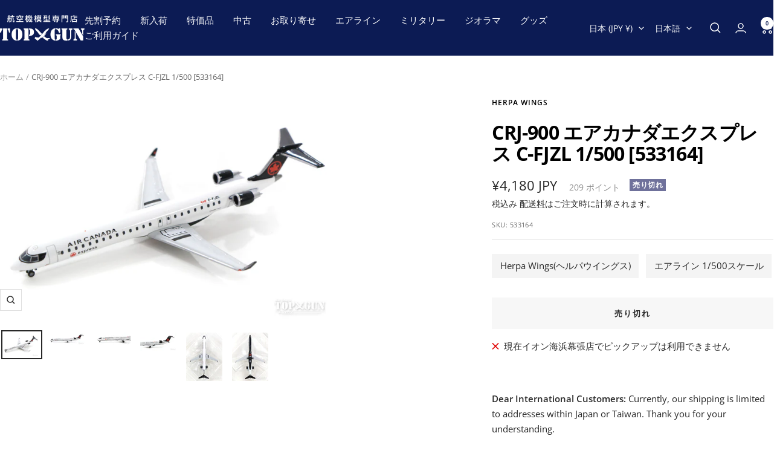

--- FILE ---
content_type: text/html; charset=utf-8
request_url: https://top-gun.jp/products/ti0154494
body_size: 44753
content:
<!doctype html><html class="no-js" lang="ja" dir="ltr">
  <head>
    <meta charset="utf-8">
    <meta name="viewport" content="width=device-width, initial-scale=1.0, height=device-height, minimum-scale=1.0, maximum-scale=1.0">
    <meta name="theme-color" content="#0c1b54">

    <title>Herpa Wings CRJ-900 エアカナダエクスプレス C-FJZL 1/500 [533164]</title><meta name="description" content="※モデルサイズ全長: 約7.2cm全幅: 約5cm●参考実機サイズ (ボンバルディア CRJ900)全長: 36.2m全幅: 24.9m"><link rel="canonical" href="https://top-gun.jp/products/ti0154494"><link rel="shortcut icon" href="//top-gun.jp/cdn/shop/files/topgun-1.jpg?v=1680058831&width=96" type="image/png"><link rel="preconnect" href="https://cdn.shopify.com">
    <link rel="dns-prefetch" href="https://productreviews.shopifycdn.com">
    <link rel="dns-prefetch" href="https://www.google-analytics.com"><link rel="preconnect" href="https://fonts.shopifycdn.com" crossorigin><link rel="preload" as="style" href="//top-gun.jp/cdn/shop/t/6/assets/theme.css?v=126422056615104865181749702793">
    <link rel="preload" as="script" href="//top-gun.jp/cdn/shop/t/6/assets/vendor.js?v=32643890569905814191744705652">
    <link rel="preload" as="script" href="//top-gun.jp/cdn/shop/t/6/assets/theme.js?v=108561701893297286041744705652"><link rel="preload" as="fetch" href="/products/ti0154494.js" crossorigin><link rel="preload" as="script" href="//top-gun.jp/cdn/shop/t/6/assets/flickity.js?v=176646718982628074891744705652"><meta property="og:type" content="product">
  <meta property="og:title" content="CRJ-900 エアカナダエクスプレス C-FJZL 1/500 [533164]">
  <meta property="product:price:amount" content="4,180">
  <meta property="product:price:currency" content="JPY">
  <meta property="product:availability" content="out of stock"><meta property="og:image" content="http://top-gun.jp/cdn/shop/products/533164-1.jpg?v=1669258871&width=1024">
  <meta property="og:image:secure_url" content="https://top-gun.jp/cdn/shop/products/533164-1.jpg?v=1669258871&width=1024">
  <meta property="og:image:width" content="1200">
  <meta property="og:image:height" content="800"><meta property="og:description" content="※モデルサイズ全長: 約7.2cm全幅: 約5cm●参考実機サイズ (ボンバルディア CRJ900)全長: 36.2m全幅: 24.9m"><meta property="og:url" content="https://top-gun.jp/products/ti0154494">
<meta property="og:site_name" content="航空機模型専門店TOPGUN"><meta name="twitter:card" content="summary"><meta name="twitter:title" content="CRJ-900 エアカナダエクスプレス C-FJZL 1/500 [533164]">
  <meta name="twitter:description" content="※モデルサイズ全長: 約7.2cm全幅: 約5cm●参考実機サイズ (ボンバルディア CRJ900)全長: 36.2m全幅: 24.9m"><meta name="twitter:image" content="https://top-gun.jp/cdn/shop/products/533164-1.jpg?v=1669258871&width=1200">
  <meta name="twitter:image:alt" content="">
    <script type="application/ld+json">{"@context":"http:\/\/schema.org\/","@id":"\/products\/ti0154494#product","@type":"Product","brand":{"@type":"Brand","name":"Herpa Wings"},"category":"おもちゃ・ゲーム","description":"※モデルサイズ全長: 約7.2cm全幅: 約5cm●参考実機サイズ (ボンバルディア CRJ900)全長: 36.2m全幅: 24.9m","gtin":"4013150533164","image":"https:\/\/top-gun.jp\/cdn\/shop\/products\/533164-1.jpg?v=1669258871\u0026width=1920","name":"CRJ-900 エアカナダエクスプレス C-FJZL 1\/500 [533164]","offers":{"@id":"\/products\/ti0154494?variant=43503531491543#offer","@type":"Offer","availability":"http:\/\/schema.org\/OutOfStock","price":"4180","priceCurrency":"JPY","url":"https:\/\/top-gun.jp\/products\/ti0154494?variant=43503531491543"},"sku":"533164","url":"https:\/\/top-gun.jp\/products\/ti0154494"}</script><script type="application/ld+json">
  {
    "@context": "https://schema.org",
    "@type": "BreadcrumbList",
    "itemListElement": [{
        "@type": "ListItem",
        "position": 1,
        "name": "ホーム",
        "item": "https://top-gun.jp"
      },{
            "@type": "ListItem",
            "position": 2,
            "name": "CRJ-900 エアカナダエクスプレス C-FJZL 1\/500 [533164]",
            "item": "https://top-gun.jp/products/ti0154494"
          }]
  }
</script>
    <link rel="preload" href="//top-gun.jp/cdn/fonts/open_sans/opensans_n7.a9393be1574ea8606c68f4441806b2711d0d13e4.woff2" as="font" type="font/woff2" crossorigin><link rel="preload" href="//top-gun.jp/cdn/fonts/open_sans/opensans_n4.c32e4d4eca5273f6d4ee95ddf54b5bbb75fc9b61.woff2" as="font" type="font/woff2" crossorigin><style>
  /* Typography (heading) */
  @font-face {
  font-family: "Open Sans";
  font-weight: 700;
  font-style: normal;
  font-display: swap;
  src: url("//top-gun.jp/cdn/fonts/open_sans/opensans_n7.a9393be1574ea8606c68f4441806b2711d0d13e4.woff2") format("woff2"),
       url("//top-gun.jp/cdn/fonts/open_sans/opensans_n7.7b8af34a6ebf52beb1a4c1d8c73ad6910ec2e553.woff") format("woff");
}

@font-face {
  font-family: "Open Sans";
  font-weight: 700;
  font-style: italic;
  font-display: swap;
  src: url("//top-gun.jp/cdn/fonts/open_sans/opensans_i7.916ced2e2ce15f7fcd95d196601a15e7b89ee9a4.woff2") format("woff2"),
       url("//top-gun.jp/cdn/fonts/open_sans/opensans_i7.99a9cff8c86ea65461de497ade3d515a98f8b32a.woff") format("woff");
}

/* Typography (body) */
  @font-face {
  font-family: "Open Sans";
  font-weight: 400;
  font-style: normal;
  font-display: swap;
  src: url("//top-gun.jp/cdn/fonts/open_sans/opensans_n4.c32e4d4eca5273f6d4ee95ddf54b5bbb75fc9b61.woff2") format("woff2"),
       url("//top-gun.jp/cdn/fonts/open_sans/opensans_n4.5f3406f8d94162b37bfa232b486ac93ee892406d.woff") format("woff");
}

@font-face {
  font-family: "Open Sans";
  font-weight: 400;
  font-style: italic;
  font-display: swap;
  src: url("//top-gun.jp/cdn/fonts/open_sans/opensans_i4.6f1d45f7a46916cc95c694aab32ecbf7509cbf33.woff2") format("woff2"),
       url("//top-gun.jp/cdn/fonts/open_sans/opensans_i4.4efaa52d5a57aa9a57c1556cc2b7465d18839daa.woff") format("woff");
}

@font-face {
  font-family: "Open Sans";
  font-weight: 600;
  font-style: normal;
  font-display: swap;
  src: url("//top-gun.jp/cdn/fonts/open_sans/opensans_n6.15aeff3c913c3fe570c19cdfeed14ce10d09fb08.woff2") format("woff2"),
       url("//top-gun.jp/cdn/fonts/open_sans/opensans_n6.14bef14c75f8837a87f70ce22013cb146ee3e9f3.woff") format("woff");
}

@font-face {
  font-family: "Open Sans";
  font-weight: 600;
  font-style: italic;
  font-display: swap;
  src: url("//top-gun.jp/cdn/fonts/open_sans/opensans_i6.828bbc1b99433eacd7d50c9f0c1bfe16f27b89a3.woff2") format("woff2"),
       url("//top-gun.jp/cdn/fonts/open_sans/opensans_i6.a79e1402e2bbd56b8069014f43ff9c422c30d057.woff") format("woff");
}

:root {--heading-color: 0, 0, 0;
    --text-color: 40, 40, 40;
    --background: 255, 255, 255;
    --secondary-background: 247, 247, 247;
    --border-color: 223, 223, 223;
    --border-color-darker: 169, 169, 169;
    --success-color: 112, 138, 125;
    --success-background: 226, 232, 229;
    --error-color: 210, 84, 90;
    --error-background: 252, 243, 243;
    --primary-button-background: 12, 27, 84;
    --primary-button-text-color: 255, 255, 255;
    --secondary-button-background: 247, 247, 247;
    --secondary-button-text-color: 12, 27, 84;
    --product-star-rating: 255, 164, 28;
    --product-on-sale-accent: 210, 84, 90;
    --product-sold-out-accent: 111, 113, 155;
    --product-custom-label-background: 96, 96, 96;
    --product-custom-label-text-color: 255, 255, 255;
    --product-custom-label-2-background: 243, 255, 52;
    --product-custom-label-2-text-color: 0, 0, 0;
    --product-low-stock-text-color: 210, 84, 90;
    --product-in-stock-text-color: 46, 158, 123;
    --loading-bar-background: 40, 40, 40;

    /* We duplicate some "base" colors as root colors, which is useful to use on drawer elements or popover without. Those should not be overridden to avoid issues */
    --root-heading-color: 0, 0, 0;
    --root-text-color: 40, 40, 40;
    --root-background: 255, 255, 255;
    --root-border-color: 223, 223, 223;
    --root-primary-button-background: 12, 27, 84;
    --root-primary-button-text-color: 255, 255, 255;

    --base-font-size: 15px;
    --heading-font-family: "Open Sans", sans-serif;
    --heading-font-weight: 700;
    --heading-font-style: normal;
    --heading-text-transform: normal;
    --text-font-family: "Open Sans", sans-serif;
    --text-font-weight: 400;
    --text-font-style: normal;
    --text-font-bold-weight: 600;

    /* Typography (font size) */
    --heading-xxsmall-font-size: 10px;
    --heading-xsmall-font-size: 10px;
    --heading-small-font-size: 11px;
    --heading-large-font-size: 32px;
    --heading-h1-font-size: 32px;
    --heading-h2-font-size: 28px;
    --heading-h3-font-size: 26px;
    --heading-h4-font-size: 22px;
    --heading-h5-font-size: 18px;
    --heading-h6-font-size: 16px;

    /* Control the look and feel of the theme by changing radius of various elements */
    --button-border-radius: 0px;
    --block-border-radius: 0px;
    --block-border-radius-reduced: 0px;
    --color-swatch-border-radius: 0px;

    /* Button size */
    --button-height: 48px;
    --button-small-height: 40px;

    /* Form related */
    --form-input-field-height: 48px;
    --form-input-gap: 16px;
    --form-submit-margin: 24px;

    /* Product listing related variables */
    --product-list-block-spacing: 32px;

    /* Video related */
    --play-button-background: 255, 255, 255;
    --play-button-arrow: 40, 40, 40;

    /* RTL support */
    --transform-logical-flip: 1;
    --transform-origin-start: left;
    --transform-origin-end: right;

    /* Other */
    --zoom-cursor-svg-url: url(//top-gun.jp/cdn/shop/t/6/assets/zoom-cursor.svg?v=69397450224256794581744705652);
    --arrow-right-svg-url: url(//top-gun.jp/cdn/shop/t/6/assets/arrow-right.svg?v=67433425717981915691744705652);
    --arrow-left-svg-url: url(//top-gun.jp/cdn/shop/t/6/assets/arrow-left.svg?v=130031681153462646961744705652);

    /* Some useful variables that we can reuse in our CSS. Some explanation are needed for some of them:
       - container-max-width-minus-gutters: represents the container max width without the edge gutters
       - container-outer-width: considering the screen width, represent all the space outside the container
       - container-outer-margin: same as container-outer-width but get set to 0 inside a container
       - container-inner-width: the effective space inside the container (minus gutters)
       - grid-column-width: represents the width of a single column of the grid
       - vertical-breather: this is a variable that defines the global "spacing" between sections, and inside the section
                            to create some "breath" and minimum spacing
     */
    --container-max-width: 1600px;
    --container-gutter: 24px;
    --container-max-width-minus-gutters: calc(var(--container-max-width) - (var(--container-gutter)) * 2);
    --container-outer-width: max(calc((100vw - var(--container-max-width-minus-gutters)) / 2), var(--container-gutter));
    --container-outer-margin: var(--container-outer-width);
    --container-inner-width: calc(100vw - var(--container-outer-width) * 2);

    --grid-column-count: 10;
    --grid-gap: 24px;
    --grid-column-width: calc((100vw - var(--container-outer-width) * 2 - var(--grid-gap) * (var(--grid-column-count) - 1)) / var(--grid-column-count));

    --vertical-breather: 28px;
    --vertical-breather-tight: 28px;

    /* Shopify related variables */
    --payment-terms-background-color: #ffffff;
  }

  @media screen and (min-width: 741px) {
    :root {
      --container-gutter: 40px;
      --grid-column-count: 20;
      --vertical-breather: 40px;
      --vertical-breather-tight: 40px;

      /* Typography (font size) */
      --heading-xsmall-font-size: 11px;
      --heading-small-font-size: 12px;
      --heading-large-font-size: 48px;
      --heading-h1-font-size: 48px;
      --heading-h2-font-size: 36px;
      --heading-h3-font-size: 30px;
      --heading-h4-font-size: 22px;
      --heading-h5-font-size: 18px;
      --heading-h6-font-size: 16px;

      /* Form related */
      --form-input-field-height: 52px;
      --form-submit-margin: 32px;

      /* Button size */
      --button-height: 52px;
      --button-small-height: 44px;
    }
  }

  @media screen and (min-width: 1200px) {
    :root {
      --vertical-breather: 48px;
      --vertical-breather-tight: 48px;
      --product-list-block-spacing: 48px;

      /* Typography */
      --heading-large-font-size: 58px;
      --heading-h1-font-size: 50px;
      --heading-h2-font-size: 44px;
      --heading-h3-font-size: 32px;
      --heading-h4-font-size: 26px;
      --heading-h5-font-size: 22px;
      --heading-h6-font-size: 16px;
    }
  }

  @media screen and (min-width: 1600px) {
    :root {
      --vertical-breather: 48px;
      --vertical-breather-tight: 48px;
    }
  }
</style>
    <script>
  // This allows to expose several variables to the global scope, to be used in scripts
  window.themeVariables = {
    settings: {
      direction: "ltr",
      pageType: "product",
      cartCount: 0,
      moneyFormat: "¥{{amount_no_decimals}}",
      moneyWithCurrencyFormat: "¥{{amount_no_decimals}} JPY",
      showVendor: true,
      discountMode: "percentage",
      currencyCodeEnabled: true,
      cartType: "page",
      cartCurrency: "JPY",
      mobileZoomFactor: 2.5
    },

    routes: {
      host: "top-gun.jp",
      rootUrl: "\/",
      rootUrlWithoutSlash: '',
      cartUrl: "\/cart",
      cartAddUrl: "\/cart\/add",
      cartChangeUrl: "\/cart\/change",
      searchUrl: "\/search",
      predictiveSearchUrl: "\/search\/suggest",
      productRecommendationsUrl: "\/recommendations\/products"
    },

    strings: {
      accessibilityDelete: "削除",
      accessibilityClose: "閉じる",
      collectionSoldOut: "売り切れ",
      collectionDiscount: "@savings@OFF",
      productSalePrice: "セール価格",
      productRegularPrice: "通常価格",
      productFormUnavailable: "選択不可能",
      productFormSoldOut: "売り切れ",
      productFormPreOrder: "先行予約",
      productFormAddToCart: "カートに追加する",
      searchNoResults: "結果は見つかりませんでした",
      searchNewSearch: "新規検索",
      searchProducts: "製品",
      searchArticles: "ジャーナル",
      searchPages: "ページ",
      searchCollections: "コレクション一覧",
      cartViewCart: "カートを見る",
      cartItemAdded: "アイテムがカートに追加されました！",
      cartItemAddedShort: "カートに追加されました！",
      cartAddOrderNote: "注文メモの追加",
      cartEditOrderNote: "注文メモを編集する",
      shippingEstimatorNoResults: "申し訳ありませんが、お客様のご住所への発送は現在行っておりません",
      shippingEstimatorOneResult: "お客様のご住所には1つの配送料金が適用されます:",
      shippingEstimatorMultipleResults: "お客様のご住所に合わせて、複数の配送料金が選択できます:",
      shippingEstimatorError: "配送料金の取得中に1つ以上のエラーが発生しました:"
    },

    libs: {
      flickity: "\/\/top-gun.jp\/cdn\/shop\/t\/6\/assets\/flickity.js?v=176646718982628074891744705652",
      photoswipe: "\/\/top-gun.jp\/cdn\/shop\/t\/6\/assets\/photoswipe.js?v=132268647426145925301744705652",
      qrCode: "\/\/top-gun.jp\/cdn\/shopifycloud\/storefront\/assets\/themes_support\/vendor\/qrcode-3f2b403b.js"
    },

    breakpoints: {
      phone: 'screen and (max-width: 740px)',
      tablet: 'screen and (min-width: 741px) and (max-width: 999px)',
      tabletAndUp: 'screen and (min-width: 741px)',
      pocket: 'screen and (max-width: 999px)',
      lap: 'screen and (min-width: 1000px) and (max-width: 1199px)',
      lapAndUp: 'screen and (min-width: 1000px)',
      desktop: 'screen and (min-width: 1200px)',
      wide: 'screen and (min-width: 1400px)'
    }
  };

  window.addEventListener('pageshow', async () => {
    const cartContent = await (await fetch(`${window.themeVariables.routes.cartUrl}.js`, {cache: 'reload'})).json();
    document.documentElement.dispatchEvent(new CustomEvent('cart:refresh', {detail: {cart: cartContent}}));
  });

  if ('noModule' in HTMLScriptElement.prototype) {
    // Old browsers (like IE) that does not support module will be considered as if not executing JS at all
    document.documentElement.className = document.documentElement.className.replace('no-js', 'js');

    requestAnimationFrame(() => {
      const viewportHeight = (window.visualViewport ? window.visualViewport.height : document.documentElement.clientHeight);
      document.documentElement.style.setProperty('--window-height',viewportHeight + 'px');
    });
  }// We save the product ID in local storage to be eventually used for recently viewed section
    try {
      const items = JSON.parse(localStorage.getItem('theme:recently-viewed-products') || '[]');

      // We check if the current product already exists, and if it does not, we add it at the start
      if (!items.includes(7853283737815)) {
        items.unshift(7853283737815);
      }

      localStorage.setItem('theme:recently-viewed-products', JSON.stringify(items.slice(0, 20)));
    } catch (e) {
      // Safari in private mode does not allow setting item, we silently fail
    }</script>

    <link rel="stylesheet" href="//top-gun.jp/cdn/shop/t/6/assets/theme.css?v=126422056615104865181749702793">

    <script src="//top-gun.jp/cdn/shop/t/6/assets/vendor.js?v=32643890569905814191744705652" defer></script>
    <script src="//top-gun.jp/cdn/shop/t/6/assets/theme.js?v=108561701893297286041744705652" defer></script>
    <script src="//top-gun.jp/cdn/shop/t/6/assets/custom.js?v=167639537848865775061744705652" defer></script>

    <script>window.performance && window.performance.mark && window.performance.mark('shopify.content_for_header.start');</script><meta name="google-site-verification" content="9BnqQts8Ej_QXq5FiApQNYzYMNqlvSCTM166VcMyqxE">
<meta name="facebook-domain-verification" content="lr5ug4vf9z128r5i95m50qep786gl9">
<meta id="shopify-digital-wallet" name="shopify-digital-wallet" content="/66538635479/digital_wallets/dialog">
<meta name="shopify-checkout-api-token" content="7429d3bb963aa640a6b3ad383331b752">
<meta id="in-context-paypal-metadata" data-shop-id="66538635479" data-venmo-supported="false" data-environment="production" data-locale="ja_JP" data-paypal-v4="true" data-currency="JPY">
<link rel="alternate" hreflang="x-default" href="https://top-gun.jp/products/ti0154494">
<link rel="alternate" hreflang="en" href="https://top-gun.jp/en/products/ti0154494">
<link rel="alternate" type="application/json+oembed" href="https://top-gun.jp/products/ti0154494.oembed">
<script async="async" src="/checkouts/internal/preloads.js?locale=ja-JP"></script>
<link rel="preconnect" href="https://shop.app" crossorigin="anonymous">
<script async="async" src="https://shop.app/checkouts/internal/preloads.js?locale=ja-JP&shop_id=66538635479" crossorigin="anonymous"></script>
<script id="apple-pay-shop-capabilities" type="application/json">{"shopId":66538635479,"countryCode":"JP","currencyCode":"JPY","merchantCapabilities":["supports3DS"],"merchantId":"gid:\/\/shopify\/Shop\/66538635479","merchantName":"航空機模型専門店TOPGUN","requiredBillingContactFields":["postalAddress","email","phone"],"requiredShippingContactFields":["postalAddress","email","phone"],"shippingType":"shipping","supportedNetworks":["visa","masterCard","amex","jcb","discover"],"total":{"type":"pending","label":"航空機模型専門店TOPGUN","amount":"1.00"},"shopifyPaymentsEnabled":true,"supportsSubscriptions":true}</script>
<script id="shopify-features" type="application/json">{"accessToken":"7429d3bb963aa640a6b3ad383331b752","betas":["rich-media-storefront-analytics"],"domain":"top-gun.jp","predictiveSearch":false,"shopId":66538635479,"locale":"ja"}</script>
<script>var Shopify = Shopify || {};
Shopify.shop = "topgun2.myshopify.com";
Shopify.locale = "ja";
Shopify.currency = {"active":"JPY","rate":"1.0"};
Shopify.country = "JP";
Shopify.theme = {"name":"Focal (Latest) easyPoints v2.13.9, Taiwan","id":150602645719,"schema_name":"Focal","schema_version":"12.4.0","theme_store_id":714,"role":"main"};
Shopify.theme.handle = "null";
Shopify.theme.style = {"id":null,"handle":null};
Shopify.cdnHost = "top-gun.jp/cdn";
Shopify.routes = Shopify.routes || {};
Shopify.routes.root = "/";</script>
<script type="module">!function(o){(o.Shopify=o.Shopify||{}).modules=!0}(window);</script>
<script>!function(o){function n(){var o=[];function n(){o.push(Array.prototype.slice.apply(arguments))}return n.q=o,n}var t=o.Shopify=o.Shopify||{};t.loadFeatures=n(),t.autoloadFeatures=n()}(window);</script>
<script>
  window.ShopifyPay = window.ShopifyPay || {};
  window.ShopifyPay.apiHost = "shop.app\/pay";
  window.ShopifyPay.redirectState = null;
</script>
<script id="shop-js-analytics" type="application/json">{"pageType":"product"}</script>
<script defer="defer" async type="module" src="//top-gun.jp/cdn/shopifycloud/shop-js/modules/v2/client.init-shop-cart-sync_DLd17SO6.ja.esm.js"></script>
<script defer="defer" async type="module" src="//top-gun.jp/cdn/shopifycloud/shop-js/modules/v2/chunk.common_Df7BE-Gc.esm.js"></script>
<script type="module">
  await import("//top-gun.jp/cdn/shopifycloud/shop-js/modules/v2/client.init-shop-cart-sync_DLd17SO6.ja.esm.js");
await import("//top-gun.jp/cdn/shopifycloud/shop-js/modules/v2/chunk.common_Df7BE-Gc.esm.js");

  window.Shopify.SignInWithShop?.initShopCartSync?.({"fedCMEnabled":true,"windoidEnabled":true});

</script>
<script>
  window.Shopify = window.Shopify || {};
  if (!window.Shopify.featureAssets) window.Shopify.featureAssets = {};
  window.Shopify.featureAssets['shop-js'] = {"shop-cart-sync":["modules/v2/client.shop-cart-sync_87dHhnUi.ja.esm.js","modules/v2/chunk.common_Df7BE-Gc.esm.js"],"init-fed-cm":["modules/v2/client.init-fed-cm_CiWSrATI.ja.esm.js","modules/v2/chunk.common_Df7BE-Gc.esm.js"],"init-shop-email-lookup-coordinator":["modules/v2/client.init-shop-email-lookup-coordinator_CVNKFyLo.ja.esm.js","modules/v2/chunk.common_Df7BE-Gc.esm.js"],"shop-cash-offers":["modules/v2/client.shop-cash-offers_zLTUpRCm.ja.esm.js","modules/v2/chunk.common_Df7BE-Gc.esm.js","modules/v2/chunk.modal_B8ahN1Xw.esm.js"],"init-shop-cart-sync":["modules/v2/client.init-shop-cart-sync_DLd17SO6.ja.esm.js","modules/v2/chunk.common_Df7BE-Gc.esm.js"],"init-windoid":["modules/v2/client.init-windoid_CbbVICvP.ja.esm.js","modules/v2/chunk.common_Df7BE-Gc.esm.js"],"shop-toast-manager":["modules/v2/client.shop-toast-manager_CkwOieVs.ja.esm.js","modules/v2/chunk.common_Df7BE-Gc.esm.js"],"pay-button":["modules/v2/client.pay-button_HUzgBJUV.ja.esm.js","modules/v2/chunk.common_Df7BE-Gc.esm.js"],"shop-button":["modules/v2/client.shop-button_CEBKD9cA.ja.esm.js","modules/v2/chunk.common_Df7BE-Gc.esm.js"],"shop-login-button":["modules/v2/client.shop-login-button_B2H74rC0.ja.esm.js","modules/v2/chunk.common_Df7BE-Gc.esm.js","modules/v2/chunk.modal_B8ahN1Xw.esm.js"],"avatar":["modules/v2/client.avatar_BTnouDA3.ja.esm.js"],"shop-follow-button":["modules/v2/client.shop-follow-button_C7nCdBVe.ja.esm.js","modules/v2/chunk.common_Df7BE-Gc.esm.js","modules/v2/chunk.modal_B8ahN1Xw.esm.js"],"init-customer-accounts-sign-up":["modules/v2/client.init-customer-accounts-sign-up_B6qw37V3.ja.esm.js","modules/v2/client.shop-login-button_B2H74rC0.ja.esm.js","modules/v2/chunk.common_Df7BE-Gc.esm.js","modules/v2/chunk.modal_B8ahN1Xw.esm.js"],"init-shop-for-new-customer-accounts":["modules/v2/client.init-shop-for-new-customer-accounts_B_nAxFZh.ja.esm.js","modules/v2/client.shop-login-button_B2H74rC0.ja.esm.js","modules/v2/chunk.common_Df7BE-Gc.esm.js","modules/v2/chunk.modal_B8ahN1Xw.esm.js"],"init-customer-accounts":["modules/v2/client.init-customer-accounts_BOkAE9dx.ja.esm.js","modules/v2/client.shop-login-button_B2H74rC0.ja.esm.js","modules/v2/chunk.common_Df7BE-Gc.esm.js","modules/v2/chunk.modal_B8ahN1Xw.esm.js"],"checkout-modal":["modules/v2/client.checkout-modal_DXwRIaHQ.ja.esm.js","modules/v2/chunk.common_Df7BE-Gc.esm.js","modules/v2/chunk.modal_B8ahN1Xw.esm.js"],"lead-capture":["modules/v2/client.lead-capture_lLTsAwMY.ja.esm.js","modules/v2/chunk.common_Df7BE-Gc.esm.js","modules/v2/chunk.modal_B8ahN1Xw.esm.js"],"shop-login":["modules/v2/client.shop-login_CxYAcntH.ja.esm.js","modules/v2/chunk.common_Df7BE-Gc.esm.js","modules/v2/chunk.modal_B8ahN1Xw.esm.js"],"payment-terms":["modules/v2/client.payment-terms_gWC4famL.ja.esm.js","modules/v2/chunk.common_Df7BE-Gc.esm.js","modules/v2/chunk.modal_B8ahN1Xw.esm.js"]};
</script>
<script>(function() {
  var isLoaded = false;
  function asyncLoad() {
    if (isLoaded) return;
    isLoaded = true;
    var urls = ["https:\/\/preproduct.onrender.com\/preproduct-embed.js?v=2.0\u0026shop=topgun2.myshopify.com","https:\/\/documents-app.mixlogue.jp\/scripts\/ue87f9sf8e7rd.min.js?shop=topgun2.myshopify.com","https:\/\/documents-app.mixlogue.jp\/scripts\/delivery.js?shop=topgun2.myshopify.com"];
    for (var i = 0; i < urls.length; i++) {
      var s = document.createElement('script');
      s.type = 'text/javascript';
      s.async = true;
      s.src = urls[i];
      var x = document.getElementsByTagName('script')[0];
      x.parentNode.insertBefore(s, x);
    }
  };
  if(window.attachEvent) {
    window.attachEvent('onload', asyncLoad);
  } else {
    window.addEventListener('load', asyncLoad, false);
  }
})();</script>
<script id="__st">var __st={"a":66538635479,"offset":32400,"reqid":"deae6a1f-b5f6-46fa-8757-400b996cec1f-1764523088","pageurl":"top-gun.jp\/products\/ti0154494","u":"074c186372d1","p":"product","rtyp":"product","rid":7853283737815};</script>
<script>window.ShopifyPaypalV4VisibilityTracking = true;</script>
<script id="captcha-bootstrap">!function(){'use strict';const t='contact',e='account',n='new_comment',o=[[t,t],['blogs',n],['comments',n],[t,'customer']],c=[[e,'customer_login'],[e,'guest_login'],[e,'recover_customer_password'],[e,'create_customer']],r=t=>t.map((([t,e])=>`form[action*='/${t}']:not([data-nocaptcha='true']) input[name='form_type'][value='${e}']`)).join(','),a=t=>()=>t?[...document.querySelectorAll(t)].map((t=>t.form)):[];function s(){const t=[...o],e=r(t);return a(e)}const i='password',u='form_key',d=['recaptcha-v3-token','g-recaptcha-response','h-captcha-response',i],f=()=>{try{return window.sessionStorage}catch{return}},m='__shopify_v',_=t=>t.elements[u];function p(t,e,n=!1){try{const o=window.sessionStorage,c=JSON.parse(o.getItem(e)),{data:r}=function(t){const{data:e,action:n}=t;return t[m]||n?{data:e,action:n}:{data:t,action:n}}(c);for(const[e,n]of Object.entries(r))t.elements[e]&&(t.elements[e].value=n);n&&o.removeItem(e)}catch(o){console.error('form repopulation failed',{error:o})}}const l='form_type',E='cptcha';function T(t){t.dataset[E]=!0}const w=window,h=w.document,L='Shopify',v='ce_forms',y='captcha';let A=!1;((t,e)=>{const n=(g='f06e6c50-85a8-45c8-87d0-21a2b65856fe',I='https://cdn.shopify.com/shopifycloud/storefront-forms-hcaptcha/ce_storefront_forms_captcha_hcaptcha.v1.5.2.iife.js',D={infoText:'hCaptchaによる保護',privacyText:'プライバシー',termsText:'利用規約'},(t,e,n)=>{const o=w[L][v],c=o.bindForm;if(c)return c(t,g,e,D).then(n);var r;o.q.push([[t,g,e,D],n]),r=I,A||(h.body.append(Object.assign(h.createElement('script'),{id:'captcha-provider',async:!0,src:r})),A=!0)});var g,I,D;w[L]=w[L]||{},w[L][v]=w[L][v]||{},w[L][v].q=[],w[L][y]=w[L][y]||{},w[L][y].protect=function(t,e){n(t,void 0,e),T(t)},Object.freeze(w[L][y]),function(t,e,n,w,h,L){const[v,y,A,g]=function(t,e,n){const i=e?o:[],u=t?c:[],d=[...i,...u],f=r(d),m=r(i),_=r(d.filter((([t,e])=>n.includes(e))));return[a(f),a(m),a(_),s()]}(w,h,L),I=t=>{const e=t.target;return e instanceof HTMLFormElement?e:e&&e.form},D=t=>v().includes(t);t.addEventListener('submit',(t=>{const e=I(t);if(!e)return;const n=D(e)&&!e.dataset.hcaptchaBound&&!e.dataset.recaptchaBound,o=_(e),c=g().includes(e)&&(!o||!o.value);(n||c)&&t.preventDefault(),c&&!n&&(function(t){try{if(!f())return;!function(t){const e=f();if(!e)return;const n=_(t);if(!n)return;const o=n.value;o&&e.removeItem(o)}(t);const e=Array.from(Array(32),(()=>Math.random().toString(36)[2])).join('');!function(t,e){_(t)||t.append(Object.assign(document.createElement('input'),{type:'hidden',name:u})),t.elements[u].value=e}(t,e),function(t,e){const n=f();if(!n)return;const o=[...t.querySelectorAll(`input[type='${i}']`)].map((({name:t})=>t)),c=[...d,...o],r={};for(const[a,s]of new FormData(t).entries())c.includes(a)||(r[a]=s);n.setItem(e,JSON.stringify({[m]:1,action:t.action,data:r}))}(t,e)}catch(e){console.error('failed to persist form',e)}}(e),e.submit())}));const S=(t,e)=>{t&&!t.dataset[E]&&(n(t,e.some((e=>e===t))),T(t))};for(const o of['focusin','change'])t.addEventListener(o,(t=>{const e=I(t);D(e)&&S(e,y())}));const B=e.get('form_key'),M=e.get(l),P=B&&M;t.addEventListener('DOMContentLoaded',(()=>{const t=y();if(P)for(const e of t)e.elements[l].value===M&&p(e,B);[...new Set([...A(),...v().filter((t=>'true'===t.dataset.shopifyCaptcha))])].forEach((e=>S(e,t)))}))}(h,new URLSearchParams(w.location.search),n,t,e,['guest_login'])})(!1,!0)}();</script>
<script integrity="sha256-52AcMU7V7pcBOXWImdc/TAGTFKeNjmkeM1Pvks/DTgc=" data-source-attribution="shopify.loadfeatures" defer="defer" src="//top-gun.jp/cdn/shopifycloud/storefront/assets/storefront/load_feature-81c60534.js" crossorigin="anonymous"></script>
<script crossorigin="anonymous" defer="defer" src="//top-gun.jp/cdn/shopifycloud/storefront/assets/shopify_pay/storefront-65b4c6d7.js?v=20250812"></script>
<script data-source-attribution="shopify.dynamic_checkout.dynamic.init">var Shopify=Shopify||{};Shopify.PaymentButton=Shopify.PaymentButton||{isStorefrontPortableWallets:!0,init:function(){window.Shopify.PaymentButton.init=function(){};var t=document.createElement("script");t.src="https://top-gun.jp/cdn/shopifycloud/portable-wallets/latest/portable-wallets.ja.js",t.type="module",document.head.appendChild(t)}};
</script>
<script data-source-attribution="shopify.dynamic_checkout.buyer_consent">
  function portableWalletsHideBuyerConsent(e){var t=document.getElementById("shopify-buyer-consent"),n=document.getElementById("shopify-subscription-policy-button");t&&n&&(t.classList.add("hidden"),t.setAttribute("aria-hidden","true"),n.removeEventListener("click",e))}function portableWalletsShowBuyerConsent(e){var t=document.getElementById("shopify-buyer-consent"),n=document.getElementById("shopify-subscription-policy-button");t&&n&&(t.classList.remove("hidden"),t.removeAttribute("aria-hidden"),n.addEventListener("click",e))}window.Shopify?.PaymentButton&&(window.Shopify.PaymentButton.hideBuyerConsent=portableWalletsHideBuyerConsent,window.Shopify.PaymentButton.showBuyerConsent=portableWalletsShowBuyerConsent);
</script>
<script data-source-attribution="shopify.dynamic_checkout.cart.bootstrap">document.addEventListener("DOMContentLoaded",(function(){function t(){return document.querySelector("shopify-accelerated-checkout-cart, shopify-accelerated-checkout")}if(t())Shopify.PaymentButton.init();else{new MutationObserver((function(e,n){t()&&(Shopify.PaymentButton.init(),n.disconnect())})).observe(document.body,{childList:!0,subtree:!0})}}));
</script>
<link id="shopify-accelerated-checkout-styles" rel="stylesheet" media="screen" href="https://top-gun.jp/cdn/shopifycloud/portable-wallets/latest/accelerated-checkout-backwards-compat.css" crossorigin="anonymous">
<style id="shopify-accelerated-checkout-cart">
        #shopify-buyer-consent {
  margin-top: 1em;
  display: inline-block;
  width: 100%;
}

#shopify-buyer-consent.hidden {
  display: none;
}

#shopify-subscription-policy-button {
  background: none;
  border: none;
  padding: 0;
  text-decoration: underline;
  font-size: inherit;
  cursor: pointer;
}

#shopify-subscription-policy-button::before {
  box-shadow: none;
}

      </style>

<script>window.performance && window.performance.mark && window.performance.mark('shopify.content_for_header.end');</script>
<script>
  var shopEpMetafield = {"point_campaign":false,"updated_at":"2025-11-30T17:15:20.097430Z","stealth_mode":false,"point_value":1,"live":true,"reward_rules":{},"currency_value":20,"percentage":5.0,"include_tax":true,"tier_rules":{"3010d3f2-cf8f-11ed-bb4c-0a0a05dfe590":{"name":"Default","point_value":1,"currency_value":20,"percentage":5.0,"currency_spent_requirement":0,"free_shipping":false}},"point_rules":{"3010d3f2-cf8f-11ed-bb4c-0a0a05dfe590":{"point_value":1,"currency_value":20,"percentage":5.0,"free_shipping":false}},"reward_currency_value":1,"reward_point_value":1,"shipping_codes":[]};

  if (shopEpMetafield) {
    var easyPointsSession = sessionStorage.getItem("easyPoints");
    easyPointsSession = easyPointsSession ? JSON.parse(easyPointsSession) : {};

    easyPointsSession.widgetHidden = !shopEpMetafield.widget;
    easyPointsSession.shopMetafieldUpdatedAt = shopEpMetafield.updated_at;

    
      var customerEpMetafield = null;
    

    if (customerEpMetafield) {
      easyPointsSession.pointBalance = customerEpMetafield.balance;
      easyPointsSession.expirationDate = customerEpMetafield.expiration_date;

      easyPointsSession.customerPointRulePercentage = parseInt(customerEpMetafield.percentage);
      easyPointsSession.customerPointRulePointValue = parseInt(customerEpMetafield.point_value);
      easyPointsSession.customerPointRuleCurrencyValue = parseInt(customerEpMetafield.currency_value);
      easyPointsSession.tierName = customerEpMetafield.tier;

      if (customerEpMetafield.tier_maintenance_data) {
        easyPointsSession.rankMaintenanceData = customerEpMetafield.tier_maintenance_data.maintenance_data;
        easyPointsSession.rankAdvancementData = customerEpMetafield.tier_maintenance_data.advancement_data;
      }

      if (typeof customerEpMetafield.coupon_value === "number" && customerEpMetafield.coupon_value > 0) {
        easyPointsSession.appliedDiscount = customerEpMetafield.coupon_value;
        easyPointsSession.appliedDiscountCurrency = customerEpMetafield.coupon_currency;
      } else {
        delete easyPointsSession.appliedDiscount;
        delete easyPointsSession.appliedDiscountCurrency;
      }
    } else {
      easyPointsSession.customerPointRulePercentage = parseInt(shopEpMetafield.percentage);
      easyPointsSession.customerPointRulePointValue = parseInt(shopEpMetafield.point_value);
      easyPointsSession.customerPointRuleCurrencyValue = parseInt(shopEpMetafield.currency_value);

      delete easyPointsSession.pointBalance;
      delete easyPointsSession.expirationDate;
      delete easyPointsSession.tierName;
      delete easyPointsSession.rankMaintenanceData;
      delete easyPointsSession.rankAdvancementData;
      delete easyPointsSession.appliedDiscount;
      delete easyPointsSession.appliedDiscountCurrency;
    }

    sessionStorage.setItem("easyPoints", JSON.stringify(easyPointsSession));
  }
</script>

      <link href="//top-gun.jp/cdn/shop/t/6/assets/easy_points.css?v=111603181540343972631744705652" rel="stylesheet" type="text/css" media="all" />
      <script src="//top-gun.jp/cdn/shop/t/6/assets/easy_points.js?v=74897333924782920881744705652" type="text/javascript"></script>
      <link href="//top-gun.jp/cdn/shop/t/6/assets/easy_points_integration.css?v=72790184064729206531744705652" rel="stylesheet" type="text/css" media="all" />
      <script src="//top-gun.jp/cdn/shop/t/6/assets/easy_points_integration.min.js?v=35200997701955866811744705652" type="text/javascript"></script>
<!-- BEGIN app block: shopify://apps/pagefly-page-builder/blocks/app-embed/83e179f7-59a0-4589-8c66-c0dddf959200 -->

<!-- BEGIN app snippet: pagefly-cro-ab-testing-main -->







<script>
  ;(function () {
    const url = new URL(window.location)
    const viewParam = url.searchParams.get('view')
    if (viewParam && viewParam.includes('variant-pf-')) {
      url.searchParams.set('pf_v', viewParam)
      url.searchParams.delete('view')
      window.history.replaceState({}, '', url)
    }
  })()
</script>



<script type='module'>
  
  window.PAGEFLY_CRO = window.PAGEFLY_CRO || {}

  window.PAGEFLY_CRO['data_debug'] = {
    original_template_suffix: "all_products",
    allow_ab_test: false,
    ab_test_start_time: 0,
    ab_test_end_time: 0,
    today_date_time: 1764523088000,
  }
  window.PAGEFLY_CRO['GA4'] = { enabled: false}
</script>

<!-- END app snippet -->








  <script src='https://cdn.shopify.com/extensions/019ab8b7-b405-72b9-87ae-0de484e56781/pagefly-page-builder-200/assets/pagefly-helper.js' defer='defer'></script>

  <script src='https://cdn.shopify.com/extensions/019ab8b7-b405-72b9-87ae-0de484e56781/pagefly-page-builder-200/assets/pagefly-general-helper.js' defer='defer'></script>

  <script src='https://cdn.shopify.com/extensions/019ab8b7-b405-72b9-87ae-0de484e56781/pagefly-page-builder-200/assets/pagefly-snap-slider.js' defer='defer'></script>

  <script src='https://cdn.shopify.com/extensions/019ab8b7-b405-72b9-87ae-0de484e56781/pagefly-page-builder-200/assets/pagefly-slideshow-v3.js' defer='defer'></script>

  <script src='https://cdn.shopify.com/extensions/019ab8b7-b405-72b9-87ae-0de484e56781/pagefly-page-builder-200/assets/pagefly-slideshow-v4.js' defer='defer'></script>

  <script src='https://cdn.shopify.com/extensions/019ab8b7-b405-72b9-87ae-0de484e56781/pagefly-page-builder-200/assets/pagefly-glider.js' defer='defer'></script>

  <script src='https://cdn.shopify.com/extensions/019ab8b7-b405-72b9-87ae-0de484e56781/pagefly-page-builder-200/assets/pagefly-slideshow-v1-v2.js' defer='defer'></script>

  <script src='https://cdn.shopify.com/extensions/019ab8b7-b405-72b9-87ae-0de484e56781/pagefly-page-builder-200/assets/pagefly-product-media.js' defer='defer'></script>

  <script src='https://cdn.shopify.com/extensions/019ab8b7-b405-72b9-87ae-0de484e56781/pagefly-page-builder-200/assets/pagefly-product.js' defer='defer'></script>


<script id='pagefly-helper-data' type='application/json'>
  {
    "page_optimization": {
      "assets_prefetching": false
    },
    "elements_asset_mapper": {
      "Accordion": "https://cdn.shopify.com/extensions/019ab8b7-b405-72b9-87ae-0de484e56781/pagefly-page-builder-200/assets/pagefly-accordion.js",
      "Accordion3": "https://cdn.shopify.com/extensions/019ab8b7-b405-72b9-87ae-0de484e56781/pagefly-page-builder-200/assets/pagefly-accordion3.js",
      "CountDown": "https://cdn.shopify.com/extensions/019ab8b7-b405-72b9-87ae-0de484e56781/pagefly-page-builder-200/assets/pagefly-countdown.js",
      "GMap1": "https://cdn.shopify.com/extensions/019ab8b7-b405-72b9-87ae-0de484e56781/pagefly-page-builder-200/assets/pagefly-gmap.js",
      "GMap2": "https://cdn.shopify.com/extensions/019ab8b7-b405-72b9-87ae-0de484e56781/pagefly-page-builder-200/assets/pagefly-gmap.js",
      "GMapBasicV2": "https://cdn.shopify.com/extensions/019ab8b7-b405-72b9-87ae-0de484e56781/pagefly-page-builder-200/assets/pagefly-gmap.js",
      "GMapAdvancedV2": "https://cdn.shopify.com/extensions/019ab8b7-b405-72b9-87ae-0de484e56781/pagefly-page-builder-200/assets/pagefly-gmap.js",
      "HTML.Video": "https://cdn.shopify.com/extensions/019ab8b7-b405-72b9-87ae-0de484e56781/pagefly-page-builder-200/assets/pagefly-htmlvideo.js",
      "HTML.Video2": "https://cdn.shopify.com/extensions/019ab8b7-b405-72b9-87ae-0de484e56781/pagefly-page-builder-200/assets/pagefly-htmlvideo2.js",
      "HTML.Video3": "https://cdn.shopify.com/extensions/019ab8b7-b405-72b9-87ae-0de484e56781/pagefly-page-builder-200/assets/pagefly-htmlvideo2.js",
      "BackgroundVideo": "https://cdn.shopify.com/extensions/019ab8b7-b405-72b9-87ae-0de484e56781/pagefly-page-builder-200/assets/pagefly-htmlvideo2.js",
      "Instagram": "https://cdn.shopify.com/extensions/019ab8b7-b405-72b9-87ae-0de484e56781/pagefly-page-builder-200/assets/pagefly-instagram.js",
      "Instagram2": "https://cdn.shopify.com/extensions/019ab8b7-b405-72b9-87ae-0de484e56781/pagefly-page-builder-200/assets/pagefly-instagram.js",
      "Insta3": "https://cdn.shopify.com/extensions/019ab8b7-b405-72b9-87ae-0de484e56781/pagefly-page-builder-200/assets/pagefly-instagram3.js",
      "Tabs": "https://cdn.shopify.com/extensions/019ab8b7-b405-72b9-87ae-0de484e56781/pagefly-page-builder-200/assets/pagefly-tab.js",
      "Tabs3": "https://cdn.shopify.com/extensions/019ab8b7-b405-72b9-87ae-0de484e56781/pagefly-page-builder-200/assets/pagefly-tab3.js",
      "ProductBox": "https://cdn.shopify.com/extensions/019ab8b7-b405-72b9-87ae-0de484e56781/pagefly-page-builder-200/assets/pagefly-cart.js",
      "FBPageBox2": "https://cdn.shopify.com/extensions/019ab8b7-b405-72b9-87ae-0de484e56781/pagefly-page-builder-200/assets/pagefly-facebook.js",
      "FBLikeButton2": "https://cdn.shopify.com/extensions/019ab8b7-b405-72b9-87ae-0de484e56781/pagefly-page-builder-200/assets/pagefly-facebook.js",
      "TwitterFeed2": "https://cdn.shopify.com/extensions/019ab8b7-b405-72b9-87ae-0de484e56781/pagefly-page-builder-200/assets/pagefly-twitter.js",
      "Paragraph4": "https://cdn.shopify.com/extensions/019ab8b7-b405-72b9-87ae-0de484e56781/pagefly-page-builder-200/assets/pagefly-paragraph4.js",

      "AliReviews": "https://cdn.shopify.com/extensions/019ab8b7-b405-72b9-87ae-0de484e56781/pagefly-page-builder-200/assets/pagefly-3rd-elements.js",
      "BackInStock": "https://cdn.shopify.com/extensions/019ab8b7-b405-72b9-87ae-0de484e56781/pagefly-page-builder-200/assets/pagefly-3rd-elements.js",
      "GloboBackInStock": "https://cdn.shopify.com/extensions/019ab8b7-b405-72b9-87ae-0de484e56781/pagefly-page-builder-200/assets/pagefly-3rd-elements.js",
      "GrowaveWishlist": "https://cdn.shopify.com/extensions/019ab8b7-b405-72b9-87ae-0de484e56781/pagefly-page-builder-200/assets/pagefly-3rd-elements.js",
      "InfiniteOptionsShopPad": "https://cdn.shopify.com/extensions/019ab8b7-b405-72b9-87ae-0de484e56781/pagefly-page-builder-200/assets/pagefly-3rd-elements.js",
      "InkybayProductPersonalizer": "https://cdn.shopify.com/extensions/019ab8b7-b405-72b9-87ae-0de484e56781/pagefly-page-builder-200/assets/pagefly-3rd-elements.js",
      "LimeSpot": "https://cdn.shopify.com/extensions/019ab8b7-b405-72b9-87ae-0de484e56781/pagefly-page-builder-200/assets/pagefly-3rd-elements.js",
      "Loox": "https://cdn.shopify.com/extensions/019ab8b7-b405-72b9-87ae-0de484e56781/pagefly-page-builder-200/assets/pagefly-3rd-elements.js",
      "Opinew": "https://cdn.shopify.com/extensions/019ab8b7-b405-72b9-87ae-0de484e56781/pagefly-page-builder-200/assets/pagefly-3rd-elements.js",
      "Powr": "https://cdn.shopify.com/extensions/019ab8b7-b405-72b9-87ae-0de484e56781/pagefly-page-builder-200/assets/pagefly-3rd-elements.js",
      "ProductReviews": "https://cdn.shopify.com/extensions/019ab8b7-b405-72b9-87ae-0de484e56781/pagefly-page-builder-200/assets/pagefly-3rd-elements.js",
      "PushOwl": "https://cdn.shopify.com/extensions/019ab8b7-b405-72b9-87ae-0de484e56781/pagefly-page-builder-200/assets/pagefly-3rd-elements.js",
      "ReCharge": "https://cdn.shopify.com/extensions/019ab8b7-b405-72b9-87ae-0de484e56781/pagefly-page-builder-200/assets/pagefly-3rd-elements.js",
      "Rivyo": "https://cdn.shopify.com/extensions/019ab8b7-b405-72b9-87ae-0de484e56781/pagefly-page-builder-200/assets/pagefly-3rd-elements.js",
      "TrackingMore": "https://cdn.shopify.com/extensions/019ab8b7-b405-72b9-87ae-0de484e56781/pagefly-page-builder-200/assets/pagefly-3rd-elements.js",
      "Vitals": "https://cdn.shopify.com/extensions/019ab8b7-b405-72b9-87ae-0de484e56781/pagefly-page-builder-200/assets/pagefly-3rd-elements.js",
      "Wiser": "https://cdn.shopify.com/extensions/019ab8b7-b405-72b9-87ae-0de484e56781/pagefly-page-builder-200/assets/pagefly-3rd-elements.js"
    },
    "custom_elements_mapper": {
      "pf-click-action-element": "https://cdn.shopify.com/extensions/019ab8b7-b405-72b9-87ae-0de484e56781/pagefly-page-builder-200/assets/pagefly-click-action-element.js",
      "pf-dialog-element": "https://cdn.shopify.com/extensions/019ab8b7-b405-72b9-87ae-0de484e56781/pagefly-page-builder-200/assets/pagefly-dialog-element.js"
    }
  }
</script>


<!-- END app block --><link href="https://monorail-edge.shopifysvc.com" rel="dns-prefetch">
<script>(function(){if ("sendBeacon" in navigator && "performance" in window) {try {var session_token_from_headers = performance.getEntriesByType('navigation')[0].serverTiming.find(x => x.name == '_s').description;} catch {var session_token_from_headers = undefined;}var session_cookie_matches = document.cookie.match(/_shopify_s=([^;]*)/);var session_token_from_cookie = session_cookie_matches && session_cookie_matches.length === 2 ? session_cookie_matches[1] : "";var session_token = session_token_from_headers || session_token_from_cookie || "";function handle_abandonment_event(e) {var entries = performance.getEntries().filter(function(entry) {return /monorail-edge.shopifysvc.com/.test(entry.name);});if (!window.abandonment_tracked && entries.length === 0) {window.abandonment_tracked = true;var currentMs = Date.now();var navigation_start = performance.timing.navigationStart;var payload = {shop_id: 66538635479,url: window.location.href,navigation_start,duration: currentMs - navigation_start,session_token,page_type: "product"};window.navigator.sendBeacon("https://monorail-edge.shopifysvc.com/v1/produce", JSON.stringify({schema_id: "online_store_buyer_site_abandonment/1.1",payload: payload,metadata: {event_created_at_ms: currentMs,event_sent_at_ms: currentMs}}));}}window.addEventListener('pagehide', handle_abandonment_event);}}());</script>
<script id="web-pixels-manager-setup">(function e(e,d,r,n,o){if(void 0===o&&(o={}),!Boolean(null===(a=null===(i=window.Shopify)||void 0===i?void 0:i.analytics)||void 0===a?void 0:a.replayQueue)){var i,a;window.Shopify=window.Shopify||{};var t=window.Shopify;t.analytics=t.analytics||{};var s=t.analytics;s.replayQueue=[],s.publish=function(e,d,r){return s.replayQueue.push([e,d,r]),!0};try{self.performance.mark("wpm:start")}catch(e){}var l=function(){var e={modern:/Edge?\/(1{2}[4-9]|1[2-9]\d|[2-9]\d{2}|\d{4,})\.\d+(\.\d+|)|Firefox\/(1{2}[4-9]|1[2-9]\d|[2-9]\d{2}|\d{4,})\.\d+(\.\d+|)|Chrom(ium|e)\/(9{2}|\d{3,})\.\d+(\.\d+|)|(Maci|X1{2}).+ Version\/(15\.\d+|(1[6-9]|[2-9]\d|\d{3,})\.\d+)([,.]\d+|)( \(\w+\)|)( Mobile\/\w+|) Safari\/|Chrome.+OPR\/(9{2}|\d{3,})\.\d+\.\d+|(CPU[ +]OS|iPhone[ +]OS|CPU[ +]iPhone|CPU IPhone OS|CPU iPad OS)[ +]+(15[._]\d+|(1[6-9]|[2-9]\d|\d{3,})[._]\d+)([._]\d+|)|Android:?[ /-](13[3-9]|1[4-9]\d|[2-9]\d{2}|\d{4,})(\.\d+|)(\.\d+|)|Android.+Firefox\/(13[5-9]|1[4-9]\d|[2-9]\d{2}|\d{4,})\.\d+(\.\d+|)|Android.+Chrom(ium|e)\/(13[3-9]|1[4-9]\d|[2-9]\d{2}|\d{4,})\.\d+(\.\d+|)|SamsungBrowser\/([2-9]\d|\d{3,})\.\d+/,legacy:/Edge?\/(1[6-9]|[2-9]\d|\d{3,})\.\d+(\.\d+|)|Firefox\/(5[4-9]|[6-9]\d|\d{3,})\.\d+(\.\d+|)|Chrom(ium|e)\/(5[1-9]|[6-9]\d|\d{3,})\.\d+(\.\d+|)([\d.]+$|.*Safari\/(?![\d.]+ Edge\/[\d.]+$))|(Maci|X1{2}).+ Version\/(10\.\d+|(1[1-9]|[2-9]\d|\d{3,})\.\d+)([,.]\d+|)( \(\w+\)|)( Mobile\/\w+|) Safari\/|Chrome.+OPR\/(3[89]|[4-9]\d|\d{3,})\.\d+\.\d+|(CPU[ +]OS|iPhone[ +]OS|CPU[ +]iPhone|CPU IPhone OS|CPU iPad OS)[ +]+(10[._]\d+|(1[1-9]|[2-9]\d|\d{3,})[._]\d+)([._]\d+|)|Android:?[ /-](13[3-9]|1[4-9]\d|[2-9]\d{2}|\d{4,})(\.\d+|)(\.\d+|)|Mobile Safari.+OPR\/([89]\d|\d{3,})\.\d+\.\d+|Android.+Firefox\/(13[5-9]|1[4-9]\d|[2-9]\d{2}|\d{4,})\.\d+(\.\d+|)|Android.+Chrom(ium|e)\/(13[3-9]|1[4-9]\d|[2-9]\d{2}|\d{4,})\.\d+(\.\d+|)|Android.+(UC? ?Browser|UCWEB|U3)[ /]?(15\.([5-9]|\d{2,})|(1[6-9]|[2-9]\d|\d{3,})\.\d+)\.\d+|SamsungBrowser\/(5\.\d+|([6-9]|\d{2,})\.\d+)|Android.+MQ{2}Browser\/(14(\.(9|\d{2,})|)|(1[5-9]|[2-9]\d|\d{3,})(\.\d+|))(\.\d+|)|K[Aa][Ii]OS\/(3\.\d+|([4-9]|\d{2,})\.\d+)(\.\d+|)/},d=e.modern,r=e.legacy,n=navigator.userAgent;return n.match(d)?"modern":n.match(r)?"legacy":"unknown"}(),u="modern"===l?"modern":"legacy",c=(null!=n?n:{modern:"",legacy:""})[u],f=function(e){return[e.baseUrl,"/wpm","/b",e.hashVersion,"modern"===e.buildTarget?"m":"l",".js"].join("")}({baseUrl:d,hashVersion:r,buildTarget:u}),m=function(e){var d=e.version,r=e.bundleTarget,n=e.surface,o=e.pageUrl,i=e.monorailEndpoint;return{emit:function(e){var a=e.status,t=e.errorMsg,s=(new Date).getTime(),l=JSON.stringify({metadata:{event_sent_at_ms:s},events:[{schema_id:"web_pixels_manager_load/3.1",payload:{version:d,bundle_target:r,page_url:o,status:a,surface:n,error_msg:t},metadata:{event_created_at_ms:s}}]});if(!i)return console&&console.warn&&console.warn("[Web Pixels Manager] No Monorail endpoint provided, skipping logging."),!1;try{return self.navigator.sendBeacon.bind(self.navigator)(i,l)}catch(e){}var u=new XMLHttpRequest;try{return u.open("POST",i,!0),u.setRequestHeader("Content-Type","text/plain"),u.send(l),!0}catch(e){return console&&console.warn&&console.warn("[Web Pixels Manager] Got an unhandled error while logging to Monorail."),!1}}}}({version:r,bundleTarget:l,surface:e.surface,pageUrl:self.location.href,monorailEndpoint:e.monorailEndpoint});try{o.browserTarget=l,function(e){var d=e.src,r=e.async,n=void 0===r||r,o=e.onload,i=e.onerror,a=e.sri,t=e.scriptDataAttributes,s=void 0===t?{}:t,l=document.createElement("script"),u=document.querySelector("head"),c=document.querySelector("body");if(l.async=n,l.src=d,a&&(l.integrity=a,l.crossOrigin="anonymous"),s)for(var f in s)if(Object.prototype.hasOwnProperty.call(s,f))try{l.dataset[f]=s[f]}catch(e){}if(o&&l.addEventListener("load",o),i&&l.addEventListener("error",i),u)u.appendChild(l);else{if(!c)throw new Error("Did not find a head or body element to append the script");c.appendChild(l)}}({src:f,async:!0,onload:function(){if(!function(){var e,d;return Boolean(null===(d=null===(e=window.Shopify)||void 0===e?void 0:e.analytics)||void 0===d?void 0:d.initialized)}()){var d=window.webPixelsManager.init(e)||void 0;if(d){var r=window.Shopify.analytics;r.replayQueue.forEach((function(e){var r=e[0],n=e[1],o=e[2];d.publishCustomEvent(r,n,o)})),r.replayQueue=[],r.publish=d.publishCustomEvent,r.visitor=d.visitor,r.initialized=!0}}},onerror:function(){return m.emit({status:"failed",errorMsg:"".concat(f," has failed to load")})},sri:function(e){var d=/^sha384-[A-Za-z0-9+/=]+$/;return"string"==typeof e&&d.test(e)}(c)?c:"",scriptDataAttributes:o}),m.emit({status:"loading"})}catch(e){m.emit({status:"failed",errorMsg:(null==e?void 0:e.message)||"Unknown error"})}}})({shopId: 66538635479,storefrontBaseUrl: "https://top-gun.jp",extensionsBaseUrl: "https://extensions.shopifycdn.com/cdn/shopifycloud/web-pixels-manager",monorailEndpoint: "https://monorail-edge.shopifysvc.com/unstable/produce_batch",surface: "storefront-renderer",enabledBetaFlags: ["2dca8a86"],webPixelsConfigList: [{"id":"865403095","configuration":"{\"pixelCode\":\"CVRK6VJC77U3ML9DBS0G\"}","eventPayloadVersion":"v1","runtimeContext":"STRICT","scriptVersion":"22e92c2ad45662f435e4801458fb78cc","type":"APP","apiClientId":4383523,"privacyPurposes":["ANALYTICS","MARKETING","SALE_OF_DATA"],"dataSharingAdjustments":{"protectedCustomerApprovalScopes":["read_customer_address","read_customer_email","read_customer_name","read_customer_personal_data","read_customer_phone"]}},{"id":"478150871","configuration":"{\"config\":\"{\\\"pixel_id\\\":\\\"G-FB64JLWQK3\\\",\\\"target_country\\\":\\\"JP\\\",\\\"gtag_events\\\":[{\\\"type\\\":\\\"begin_checkout\\\",\\\"action_label\\\":\\\"G-FB64JLWQK3\\\"},{\\\"type\\\":\\\"search\\\",\\\"action_label\\\":\\\"G-FB64JLWQK3\\\"},{\\\"type\\\":\\\"view_item\\\",\\\"action_label\\\":[\\\"G-FB64JLWQK3\\\",\\\"MC-QT9ZQ64EBK\\\"]},{\\\"type\\\":\\\"purchase\\\",\\\"action_label\\\":[\\\"G-FB64JLWQK3\\\",\\\"MC-QT9ZQ64EBK\\\"]},{\\\"type\\\":\\\"page_view\\\",\\\"action_label\\\":[\\\"G-FB64JLWQK3\\\",\\\"MC-QT9ZQ64EBK\\\"]},{\\\"type\\\":\\\"add_payment_info\\\",\\\"action_label\\\":\\\"G-FB64JLWQK3\\\"},{\\\"type\\\":\\\"add_to_cart\\\",\\\"action_label\\\":\\\"G-FB64JLWQK3\\\"}],\\\"enable_monitoring_mode\\\":false}\"}","eventPayloadVersion":"v1","runtimeContext":"OPEN","scriptVersion":"b2a88bafab3e21179ed38636efcd8a93","type":"APP","apiClientId":1780363,"privacyPurposes":[],"dataSharingAdjustments":{"protectedCustomerApprovalScopes":["read_customer_address","read_customer_email","read_customer_name","read_customer_personal_data","read_customer_phone"]}},{"id":"165019863","configuration":"{\"pixel_id\":\"813815120800117\",\"pixel_type\":\"facebook_pixel\",\"metaapp_system_user_token\":\"-\"}","eventPayloadVersion":"v1","runtimeContext":"OPEN","scriptVersion":"ca16bc87fe92b6042fbaa3acc2fbdaa6","type":"APP","apiClientId":2329312,"privacyPurposes":["ANALYTICS","MARKETING","SALE_OF_DATA"],"dataSharingAdjustments":{"protectedCustomerApprovalScopes":["read_customer_address","read_customer_email","read_customer_name","read_customer_personal_data","read_customer_phone"]}},{"id":"shopify-app-pixel","configuration":"{}","eventPayloadVersion":"v1","runtimeContext":"STRICT","scriptVersion":"0450","apiClientId":"shopify-pixel","type":"APP","privacyPurposes":["ANALYTICS","MARKETING"]},{"id":"shopify-custom-pixel","eventPayloadVersion":"v1","runtimeContext":"LAX","scriptVersion":"0450","apiClientId":"shopify-pixel","type":"CUSTOM","privacyPurposes":["ANALYTICS","MARKETING"]}],isMerchantRequest: false,initData: {"shop":{"name":"航空機模型専門店TOPGUN","paymentSettings":{"currencyCode":"JPY"},"myshopifyDomain":"topgun2.myshopify.com","countryCode":"JP","storefrontUrl":"https:\/\/top-gun.jp"},"customer":null,"cart":null,"checkout":null,"productVariants":[{"price":{"amount":4180.0,"currencyCode":"JPY"},"product":{"title":"CRJ-900 エアカナダエクスプレス C-FJZL 1\/500 [533164]","vendor":"Herpa Wings","id":"7853283737815","untranslatedTitle":"CRJ-900 エアカナダエクスプレス C-FJZL 1\/500 [533164]","url":"\/products\/ti0154494","type":""},"id":"43503531491543","image":{"src":"\/\/top-gun.jp\/cdn\/shop\/products\/533164-1.jpg?v=1669258871"},"sku":"533164","title":"Default Title","untranslatedTitle":"Default Title"}],"purchasingCompany":null},},"https://top-gun.jp/cdn","ae1676cfwd2530674p4253c800m34e853cb",{"modern":"","legacy":""},{"shopId":"66538635479","storefrontBaseUrl":"https:\/\/top-gun.jp","extensionBaseUrl":"https:\/\/extensions.shopifycdn.com\/cdn\/shopifycloud\/web-pixels-manager","surface":"storefront-renderer","enabledBetaFlags":"[\"2dca8a86\"]","isMerchantRequest":"false","hashVersion":"ae1676cfwd2530674p4253c800m34e853cb","publish":"custom","events":"[[\"page_viewed\",{}],[\"product_viewed\",{\"productVariant\":{\"price\":{\"amount\":4180.0,\"currencyCode\":\"JPY\"},\"product\":{\"title\":\"CRJ-900 エアカナダエクスプレス C-FJZL 1\/500 [533164]\",\"vendor\":\"Herpa Wings\",\"id\":\"7853283737815\",\"untranslatedTitle\":\"CRJ-900 エアカナダエクスプレス C-FJZL 1\/500 [533164]\",\"url\":\"\/products\/ti0154494\",\"type\":\"\"},\"id\":\"43503531491543\",\"image\":{\"src\":\"\/\/top-gun.jp\/cdn\/shop\/products\/533164-1.jpg?v=1669258871\"},\"sku\":\"533164\",\"title\":\"Default Title\",\"untranslatedTitle\":\"Default Title\"}}]]"});</script><script>
  window.ShopifyAnalytics = window.ShopifyAnalytics || {};
  window.ShopifyAnalytics.meta = window.ShopifyAnalytics.meta || {};
  window.ShopifyAnalytics.meta.currency = 'JPY';
  var meta = {"product":{"id":7853283737815,"gid":"gid:\/\/shopify\/Product\/7853283737815","vendor":"Herpa Wings","type":"","variants":[{"id":43503531491543,"price":418000,"name":"CRJ-900 エアカナダエクスプレス C-FJZL 1\/500 [533164]","public_title":null,"sku":"533164"}],"remote":false},"page":{"pageType":"product","resourceType":"product","resourceId":7853283737815}};
  for (var attr in meta) {
    window.ShopifyAnalytics.meta[attr] = meta[attr];
  }
</script>
<script class="analytics">
  (function () {
    var customDocumentWrite = function(content) {
      var jquery = null;

      if (window.jQuery) {
        jquery = window.jQuery;
      } else if (window.Checkout && window.Checkout.$) {
        jquery = window.Checkout.$;
      }

      if (jquery) {
        jquery('body').append(content);
      }
    };

    var hasLoggedConversion = function(token) {
      if (token) {
        return document.cookie.indexOf('loggedConversion=' + token) !== -1;
      }
      return false;
    }

    var setCookieIfConversion = function(token) {
      if (token) {
        var twoMonthsFromNow = new Date(Date.now());
        twoMonthsFromNow.setMonth(twoMonthsFromNow.getMonth() + 2);

        document.cookie = 'loggedConversion=' + token + '; expires=' + twoMonthsFromNow;
      }
    }

    var trekkie = window.ShopifyAnalytics.lib = window.trekkie = window.trekkie || [];
    if (trekkie.integrations) {
      return;
    }
    trekkie.methods = [
      'identify',
      'page',
      'ready',
      'track',
      'trackForm',
      'trackLink'
    ];
    trekkie.factory = function(method) {
      return function() {
        var args = Array.prototype.slice.call(arguments);
        args.unshift(method);
        trekkie.push(args);
        return trekkie;
      };
    };
    for (var i = 0; i < trekkie.methods.length; i++) {
      var key = trekkie.methods[i];
      trekkie[key] = trekkie.factory(key);
    }
    trekkie.load = function(config) {
      trekkie.config = config || {};
      trekkie.config.initialDocumentCookie = document.cookie;
      var first = document.getElementsByTagName('script')[0];
      var script = document.createElement('script');
      script.type = 'text/javascript';
      script.onerror = function(e) {
        var scriptFallback = document.createElement('script');
        scriptFallback.type = 'text/javascript';
        scriptFallback.onerror = function(error) {
                var Monorail = {
      produce: function produce(monorailDomain, schemaId, payload) {
        var currentMs = new Date().getTime();
        var event = {
          schema_id: schemaId,
          payload: payload,
          metadata: {
            event_created_at_ms: currentMs,
            event_sent_at_ms: currentMs
          }
        };
        return Monorail.sendRequest("https://" + monorailDomain + "/v1/produce", JSON.stringify(event));
      },
      sendRequest: function sendRequest(endpointUrl, payload) {
        // Try the sendBeacon API
        if (window && window.navigator && typeof window.navigator.sendBeacon === 'function' && typeof window.Blob === 'function' && !Monorail.isIos12()) {
          var blobData = new window.Blob([payload], {
            type: 'text/plain'
          });

          if (window.navigator.sendBeacon(endpointUrl, blobData)) {
            return true;
          } // sendBeacon was not successful

        } // XHR beacon

        var xhr = new XMLHttpRequest();

        try {
          xhr.open('POST', endpointUrl);
          xhr.setRequestHeader('Content-Type', 'text/plain');
          xhr.send(payload);
        } catch (e) {
          console.log(e);
        }

        return false;
      },
      isIos12: function isIos12() {
        return window.navigator.userAgent.lastIndexOf('iPhone; CPU iPhone OS 12_') !== -1 || window.navigator.userAgent.lastIndexOf('iPad; CPU OS 12_') !== -1;
      }
    };
    Monorail.produce('monorail-edge.shopifysvc.com',
      'trekkie_storefront_load_errors/1.1',
      {shop_id: 66538635479,
      theme_id: 150602645719,
      app_name: "storefront",
      context_url: window.location.href,
      source_url: "//top-gun.jp/cdn/s/trekkie.storefront.3c703df509f0f96f3237c9daa54e2777acf1a1dd.min.js"});

        };
        scriptFallback.async = true;
        scriptFallback.src = '//top-gun.jp/cdn/s/trekkie.storefront.3c703df509f0f96f3237c9daa54e2777acf1a1dd.min.js';
        first.parentNode.insertBefore(scriptFallback, first);
      };
      script.async = true;
      script.src = '//top-gun.jp/cdn/s/trekkie.storefront.3c703df509f0f96f3237c9daa54e2777acf1a1dd.min.js';
      first.parentNode.insertBefore(script, first);
    };
    trekkie.load(
      {"Trekkie":{"appName":"storefront","development":false,"defaultAttributes":{"shopId":66538635479,"isMerchantRequest":null,"themeId":150602645719,"themeCityHash":"7154458231183596158","contentLanguage":"ja","currency":"JPY","eventMetadataId":"17908363-dcd8-4f1f-aef5-79a16fe13eac"},"isServerSideCookieWritingEnabled":true,"monorailRegion":"shop_domain","enabledBetaFlags":["f0df213a"]},"Session Attribution":{},"S2S":{"facebookCapiEnabled":true,"source":"trekkie-storefront-renderer","apiClientId":580111}}
    );

    var loaded = false;
    trekkie.ready(function() {
      if (loaded) return;
      loaded = true;

      window.ShopifyAnalytics.lib = window.trekkie;

      var originalDocumentWrite = document.write;
      document.write = customDocumentWrite;
      try { window.ShopifyAnalytics.merchantGoogleAnalytics.call(this); } catch(error) {};
      document.write = originalDocumentWrite;

      window.ShopifyAnalytics.lib.page(null,{"pageType":"product","resourceType":"product","resourceId":7853283737815,"shopifyEmitted":true});

      var match = window.location.pathname.match(/checkouts\/(.+)\/(thank_you|post_purchase)/)
      var token = match? match[1]: undefined;
      if (!hasLoggedConversion(token)) {
        setCookieIfConversion(token);
        window.ShopifyAnalytics.lib.track("Viewed Product",{"currency":"JPY","variantId":43503531491543,"productId":7853283737815,"productGid":"gid:\/\/shopify\/Product\/7853283737815","name":"CRJ-900 エアカナダエクスプレス C-FJZL 1\/500 [533164]","price":"4180","sku":"533164","brand":"Herpa Wings","variant":null,"category":"","nonInteraction":true,"remote":false},undefined,undefined,{"shopifyEmitted":true});
      window.ShopifyAnalytics.lib.track("monorail:\/\/trekkie_storefront_viewed_product\/1.1",{"currency":"JPY","variantId":43503531491543,"productId":7853283737815,"productGid":"gid:\/\/shopify\/Product\/7853283737815","name":"CRJ-900 エアカナダエクスプレス C-FJZL 1\/500 [533164]","price":"4180","sku":"533164","brand":"Herpa Wings","variant":null,"category":"","nonInteraction":true,"remote":false,"referer":"https:\/\/top-gun.jp\/products\/ti0154494"});
      }
    });


        var eventsListenerScript = document.createElement('script');
        eventsListenerScript.async = true;
        eventsListenerScript.src = "//top-gun.jp/cdn/shopifycloud/storefront/assets/shop_events_listener-3da45d37.js";
        document.getElementsByTagName('head')[0].appendChild(eventsListenerScript);

})();</script>
  <script>
  if (!window.ga || (window.ga && typeof window.ga !== 'function')) {
    window.ga = function ga() {
      (window.ga.q = window.ga.q || []).push(arguments);
      if (window.Shopify && window.Shopify.analytics && typeof window.Shopify.analytics.publish === 'function') {
        window.Shopify.analytics.publish("ga_stub_called", {}, {sendTo: "google_osp_migration"});
      }
      console.error("Shopify's Google Analytics stub called with:", Array.from(arguments), "\nSee https://help.shopify.com/manual/promoting-marketing/pixels/pixel-migration#google for more information.");
    };
    if (window.Shopify && window.Shopify.analytics && typeof window.Shopify.analytics.publish === 'function') {
      window.Shopify.analytics.publish("ga_stub_initialized", {}, {sendTo: "google_osp_migration"});
    }
  }
</script>
<script
  defer
  src="https://top-gun.jp/cdn/shopifycloud/perf-kit/shopify-perf-kit-2.1.2.min.js"
  data-application="storefront-renderer"
  data-shop-id="66538635479"
  data-render-region="gcp-us-east1"
  data-page-type="product"
  data-theme-instance-id="150602645719"
  data-theme-name="Focal"
  data-theme-version="12.4.0"
  data-monorail-region="shop_domain"
  data-resource-timing-sampling-rate="10"
  data-shs="true"
  data-shs-beacon="true"
  data-shs-export-with-fetch="true"
  data-shs-logs-sample-rate="1"
></script>
</head><body class="no-focus-outline  features--image-zoom" data-instant-allow-query-string><svg class="visually-hidden">
      <linearGradient id="rating-star-gradient-half">
        <stop offset="50%" stop-color="rgb(var(--product-star-rating))" />
        <stop offset="50%" stop-color="rgb(var(--product-star-rating))" stop-opacity="0.4" />
      </linearGradient>
    </svg>

    <a href="#main" class="visually-hidden skip-to-content">コンテンツへスキップ</a>
    <loading-bar class="loading-bar"></loading-bar><!-- BEGIN sections: header-group -->
<div id="shopify-section-sections--19435034345687__announcement-bar" class="shopify-section shopify-section-group-header-group shopify-section--announcement-bar"><style>
  :root {
    --enable-sticky-announcement-bar: 0;
  }

  #shopify-section-sections--19435034345687__announcement-bar {
    --heading-color: 40, 40, 40;
    --text-color: 40, 40, 40;
    --primary-button-background: 40, 40, 40;
    --primary-button-text-color: 255, 255, 255;
    --section-background: 243, 255, 52;position: relative;}

  @media screen and (min-width: 741px) {
    :root {
      --enable-sticky-announcement-bar: 0;
    }

    #shopify-section-sections--19435034345687__announcement-bar {position: relative;
        z-index: unset;}
  }
</style></div><div id="shopify-section-sections--19435034345687__header" class="shopify-section shopify-section-group-header-group shopify-section--header"><style>
  :root {
    --enable-sticky-header: 1;
    --enable-transparent-header: 0;
    --loading-bar-background: 255, 255, 255; /* Prevent the loading bar to be invisible */
  }

  #shopify-section-sections--19435034345687__header {--header-background: 12, 27, 84;
    --header-text-color: 255, 255, 255;
    --header-border-color: 48, 61, 110;
    --reduce-header-padding: 1;position: -webkit-sticky;
      position: sticky;
      top: 0;z-index: 4;
  }.shopify-section--announcement-bar ~ #shopify-section-sections--19435034345687__header {
      top: calc(var(--enable-sticky-announcement-bar, 0) * var(--announcement-bar-height, 0px));
    }#shopify-section-sections--19435034345687__header .header__logo-image {
    max-width: 100px;
  }

  @media screen and (min-width: 741px) {
    #shopify-section-sections--19435034345687__header .header__logo-image {
      max-width: 140px;
    }
  }

  @media screen and (min-width: 1200px) {/* For this navigation we have to move the logo and make sure the navigation takes the whole width */
      .header__logo {
        order: -1;
        flex: 1 1 0;
      }

      .header__inline-navigation {
        flex: 1 1 auto;
        justify-content: center;
        max-width: max-content;
        margin-inline: 48px;
      }}</style>

<store-header sticky  class="header  " role="banner"><div class="container">
    <div class="header__wrapper">
      <!-- LEFT PART -->
      <nav class="header__inline-navigation" role="navigation"><desktop-navigation>
  <ul class="header__linklist list--unstyled hidden-pocket hidden-lap" role="list"><li class="header__linklist-item has-dropdown" data-item-title="先割予約">
        <a class="header__linklist-link link--animated" href="/collections/%E5%85%88%E5%89%B2%E4%BA%88%E7%B4%84" aria-controls="desktop-menu-1" aria-expanded="false">先割予約</a><ul hidden id="desktop-menu-1" class="nav-dropdown nav-dropdown--restrict list--unstyled" role="list"><li class="nav-dropdown__item ">
                <a class="nav-dropdown__link link--faded" href="/collections/%E3%82%A8%E3%82%A2%E3%83%A9%E3%82%A4%E3%83%B3-%E4%BA%88%E7%B4%84%E5%95%86%E5%93%81" >エアライン</a></li><li class="nav-dropdown__item ">
                <a class="nav-dropdown__link link--faded" href="/collections/%E3%83%9F%E3%83%AA%E3%82%BF%E3%83%AA%E3%83%BC-%E4%BA%88%E7%B4%84%E5%95%86%E5%93%81" >ミリタリー</a></li><li class="nav-dropdown__item ">
                <a class="nav-dropdown__link link--faded" href="/collections/%E5%85%88%E5%89%B2%E4%BA%88%E7%B4%84" >全て</a></li></ul></li><li class="header__linklist-item has-dropdown" data-item-title="新入荷">
        <a class="header__linklist-link link--animated" href="https://top-gun.jp/collections/%E6%96%B0%E5%85%A5%E8%8D%B7-1?sort_by=created-descending&filter.v.availability=1&filter.v.price.gte=&filter.v.price.lte=" aria-controls="desktop-menu-2" aria-expanded="false">新入荷</a><ul hidden id="desktop-menu-2" class="nav-dropdown nav-dropdown--restrict list--unstyled" role="list"><li class="nav-dropdown__item ">
                <a class="nav-dropdown__link link--faded" href="https://top-gun.jp/collections/%E6%96%B0%E5%85%A5%E8%8D%B7-%E3%82%A8%E3%82%A2%E3%83%A9%E3%82%A4%E3%83%B3?sort_by=created-descending&filter.v.availability=1&filter.v.price.gte=&filter.v.price.lte=" >新入荷 エアライン</a></li><li class="nav-dropdown__item ">
                <a class="nav-dropdown__link link--faded" href="https://top-gun.jp/collections/%E6%96%B0%E5%85%A5%E8%8D%B7-%E3%83%9F%E3%83%AA%E3%82%BF%E3%83%AA%E3%83%BC-%E5%9C%A8%E5%BA%AB%E3%81%82%E3%82%8A?sort_by=created-descending&filter.v.availability=1&filter.v.price.gte=&filter.v.price.lte=" >新入荷 ミリタリー</a></li><li class="nav-dropdown__item ">
                <a class="nav-dropdown__link link--faded" href="https://top-gun.jp/collections/%E6%96%B0%E5%85%A5%E8%8D%B7-%E3%82%B0%E3%83%83%E3%82%BA?sort_by=created-descending&filter.v.availability=1&filter.v.price.gte=&filter.v.price.lte=" >新入荷 グッズ</a></li><li class="nav-dropdown__item ">
                <a class="nav-dropdown__link link--faded" href="https://top-gun.jp/collections/%E6%96%B0%E5%85%A5%E8%8D%B7-1?sort_by=created-descending&filter.v.availability=1&filter.v.price.gte=&filter.v.price.lte=" >全て</a></li></ul></li><li class="header__linklist-item has-dropdown" data-item-title="特価品">
        <a class="header__linklist-link link--animated" href="https://top-gun.jp/collections/%E7%89%B9%E4%BE%A1%E5%93%81?sort_by=created-descending&filter.v.availability=1&filter.v.price.gte=&filter.v.price.lte=" aria-controls="desktop-menu-3" aria-expanded="false">特価品</a><ul hidden id="desktop-menu-3" class="nav-dropdown nav-dropdown--restrict list--unstyled" role="list"><li class="nav-dropdown__item ">
                <a class="nav-dropdown__link link--faded" href="https://top-gun.jp/collections/%E7%89%B9%E4%BE%A1%E5%93%81?sort_by=created-descending&filter.v.availability=1&filter.v.price.gte=&filter.v.price.lte=&filter.p.tag=%E3%82%A8%E3%82%A2%E3%83%A9%E3%82%A4%E3%83%B3" >エアライン</a></li><li class="nav-dropdown__item ">
                <a class="nav-dropdown__link link--faded" href="https://top-gun.jp/collections/%E7%89%B9%E4%BE%A1%E5%93%81?sort_by=created-descending&filter.v.availability=1&filter.v.price.gte=&filter.v.price.lte=&filter.p.tag=%E3%83%9F%E3%83%AA%E3%82%BF%E3%83%AA%E3%83%BC" >ミリタリー</a></li><li class="nav-dropdown__item ">
                <a class="nav-dropdown__link link--faded" href="https://top-gun.jp/collections/%E7%89%B9%E4%BE%A1%E5%93%81?sort_by=created-descending&filter.v.availability=1&filter.v.price.gte=&filter.v.price.lte=" >全て</a></li></ul></li><li class="header__linklist-item " data-item-title="中古">
        <a class="header__linklist-link link--animated" href="/collections/%E4%B8%AD%E5%8F%A4%E5%95%86%E5%93%81" >中古</a></li><li class="header__linklist-item has-dropdown" data-item-title="お取り寄せ">
        <a class="header__linklist-link link--animated" href="/collections/%E3%81%8A%E5%8F%96%E3%82%8A%E5%AF%84%E3%81%9B" aria-controls="desktop-menu-5" aria-expanded="false">お取り寄せ</a><ul hidden id="desktop-menu-5" class="nav-dropdown nav-dropdown--restrict list--unstyled" role="list"><li class="nav-dropdown__item ">
                <a class="nav-dropdown__link link--faded" href="https://top-gun.jp/collections/%E3%81%8A%E5%8F%96%E3%82%8A%E5%AF%84%E3%81%9B?sort_by=created-descending&filter.v.price.gte=&filter.v.price.lte=&filter.p.tag=%E3%82%A8%E3%82%A2%E3%83%A9%E3%82%A4%E3%83%B3" >エアライン</a></li><li class="nav-dropdown__item ">
                <a class="nav-dropdown__link link--faded" href="https://top-gun.jp/collections/%E3%81%8A%E5%8F%96%E3%82%8A%E5%AF%84%E3%81%9B?sort_by=created-descending&filter.v.price.gte=&filter.v.price.lte=&filter.p.tag=%E3%83%9F%E3%83%AA%E3%82%BF%E3%83%AA%E3%83%BC" >ミリタリー</a></li><li class="nav-dropdown__item ">
                <a class="nav-dropdown__link link--faded" href="/collections/%E3%81%8A%E5%8F%96%E3%82%8A%E5%AF%84%E3%81%9B" >全て</a></li></ul></li><li class="header__linklist-item has-dropdown" data-item-title="エアライン">
        <a class="header__linklist-link link--animated" href="https://top-gun.jp/collections/%E3%82%A8%E3%82%A2%E3%83%A9%E3%82%A4%E3%83%B3?sort_by=created-descending&filter.v.availability=1&filter.v.price.gte=&filter.v.price.lte=" aria-controls="desktop-menu-6" aria-expanded="false">エアライン</a><ul hidden id="desktop-menu-6" class="nav-dropdown  list--unstyled" role="list"><li class="nav-dropdown__item has-dropdown">
                <a class="nav-dropdown__link link--faded" href="https://top-gun.jp/collections/%E3%82%A8%E3%82%A2%E3%83%A9%E3%82%A4%E3%83%B3-%E6%97%A5%E6%9C%AC?sort_by=best-selling&filter.v.availability=1&filter.v.price.gte=&filter.v.price.lte=" aria-controls="desktop-menu-6-1" aria-expanded="false">国内航空会社<svg focusable="false" width="7" height="10" class="icon icon--dropdown-arrow-right  icon--direction-aware " viewBox="0 0 7 10">
        <path fill-rule="evenodd" clip-rule="evenodd" d="M3.9394 5L0.469727 1.53033L1.53039 0.469666L6.06072 5L1.53039 9.53032L0.469727 8.46967L3.9394 5Z" fill="currentColor"></path>
      </svg>
</a><ul hidden id="desktop-menu-6-1" class="nav-dropdown list--unstyled" role="list"><li class="nav-dropdown__item">
                        <a class="nav-dropdown__link link--faded" href="https://top-gun.jp/collections/%E5%85%A8%E6%97%A5%E7%A9%BA-ana?sort_by=best-selling&filter.v.availability=1&filter.v.price.gte=&filter.v.price.lte=">全日本空輸 (ANA)</a>
                      </li><li class="nav-dropdown__item">
                        <a class="nav-dropdown__link link--faded" href="https://top-gun.jp/collections/%E6%97%A5%E6%9C%AC%E8%88%AA%E7%A9%BA-jal?sort_by=best-selling&filter.v.availability=1&filter.v.price.gte=&filter.v.price.lte=">日本航空 (JAL)</a>
                      </li><li class="nav-dropdown__item">
                        <a class="nav-dropdown__link link--faded" href="https://top-gun.jp/collections/%E3%83%94%E3%83%BC%E3%83%81-%E3%82%A2%E3%83%93%E3%82%A8%E3%83%BC%E3%82%B7%E3%83%A7%E3%83%B3-apj?sort_by=best-selling&filter.v.availability=1&filter.v.price.gte=&filter.v.price.lte=">ピーチ・アビエーション (APJ)</a>
                      </li><li class="nav-dropdown__item">
                        <a class="nav-dropdown__link link--faded" href="https://top-gun.jp/collections/%E3%82%B9%E3%82%BF%E3%83%BC%E3%83%95%E3%83%A9%E3%82%A4%E3%83%A4%E3%83%BC-sfj?sort_by=best-selling&filter.v.availability=1&filter.v.price.gte=&filter.v.price.lte=">スターフライヤー (SFJ)</a>
                      </li><li class="nav-dropdown__item">
                        <a class="nav-dropdown__link link--faded" href="https://top-gun.jp/collections/%E3%82%BD%E3%83%A9%E3%82%B7%E3%83%89%E3%82%A8%E3%82%A2-snj?sort_by=best-selling&filter.v.availability=1&filter.v.price.gte=&filter.v.price.lte=">ソラシドエア (SNJ)</a>
                      </li><li class="nav-dropdown__item">
                        <a class="nav-dropdown__link link--faded" href="https://top-gun.jp/collections/%E3%82%B9%E3%82%AB%E3%82%A4%E3%83%9E%E3%83%BC%E3%82%AF-sky?sort_by=best-selling&filter.v.availability=1&filter.v.price.gte=&filter.v.price.lte=">スカイマーク (SKY)</a>
                      </li><li class="nav-dropdown__item">
                        <a class="nav-dropdown__link link--faded" href="https://top-gun.jp/collections/%E3%82%A8%E3%82%A2-%E3%83%89%E3%82%A5-ado?sort_by=best-selling&filter.v.availability=1&filter.v.price.gte=&filter.v.price.lte=">エア・ドゥ (ADO)</a>
                      </li><li class="nav-dropdown__item">
                        <a class="nav-dropdown__link link--faded" href="https://top-gun.jp/collections/%E6%97%A5%E6%9C%AC%E3%82%A8%E3%82%A2%E3%82%B7%E3%82%B9%E3%83%86%E3%83%A0-jas?sort_by=best-selling&filter.v.availability=1&filter.v.price.gte=&filter.v.price.lte=">日本エアシステム (JAS)</a>
                      </li></ul></li><li class="nav-dropdown__item has-dropdown">
                <a class="nav-dropdown__link link--faded" href="https://top-gun.jp/collections/%E3%82%A8%E3%82%A2%E3%83%A9%E3%82%A4%E3%83%B3-%E6%B5%B7%E5%A4%96?sort_by=best-selling&filter.v.availability=1&filter.v.price.gte=&filter.v.price.lte=" aria-controls="desktop-menu-6-2" aria-expanded="false">海外航空会社<svg focusable="false" width="7" height="10" class="icon icon--dropdown-arrow-right  icon--direction-aware " viewBox="0 0 7 10">
        <path fill-rule="evenodd" clip-rule="evenodd" d="M3.9394 5L0.469727 1.53033L1.53039 0.469666L6.06072 5L1.53039 9.53032L0.469727 8.46967L3.9394 5Z" fill="currentColor"></path>
      </svg>
</a><ul hidden id="desktop-menu-6-2" class="nav-dropdown list--unstyled" role="list"><li class="nav-dropdown__item">
                        <a class="nav-dropdown__link link--faded" href="https://top-gun.jp/collections/%E3%82%B9%E3%82%BF%E3%83%BC%E3%83%A9%E3%83%83%E3%82%AF%E3%82%B9%E8%88%AA%E7%A9%BA-sjx?sort_by=best-selling&filter.v.availability=1&filter.v.price.gte=&filter.v.price.lte=">スターラックス航空 (SJX)</a>
                      </li><li class="nav-dropdown__item">
                        <a class="nav-dropdown__link link--faded" href="https://top-gun.jp/collections/%E3%83%AB%E3%83%95%E3%83%88%E3%83%8F%E3%83%B3%E3%82%B6%E3%83%89%E3%82%A4%E3%83%84%E8%88%AA%E7%A9%BA-dlh?sort_by=best-selling&filter.v.availability=1&filter.v.price.gte=&filter.v.price.lte=">ルフトハンザドイツ航空 (DLH)</a>
                      </li><li class="nav-dropdown__item">
                        <a class="nav-dropdown__link link--faded" href="https://top-gun.jp/collections/%E3%82%A8%E3%83%BC%E3%83%AB%E3%83%95%E3%83%A9%E3%83%B3%E3%82%B9-afr?sort_by=best-selling&filter.v.availability=1&filter.v.price.gte=&filter.v.price.lte=">エールフランス (AFR)</a>
                      </li><li class="nav-dropdown__item">
                        <a class="nav-dropdown__link link--faded" href="https://top-gun.jp/collections/%E3%83%91%E3%83%B3%E3%82%A2%E3%83%A1%E3%83%AA%E3%82%AB%E3%83%B3%E8%88%AA%E7%A9%BA-paa?sort_by=best-selling&filter.v.availability=1&filter.v.price.gte=&filter.v.price.lte=">パンアメリカン航空 (PAA)</a>
                      </li><li class="nav-dropdown__item">
                        <a class="nav-dropdown__link link--faded" href="https://top-gun.jp/collections/%E3%83%96%E3%83%AA%E3%83%86%E3%82%A3%E3%83%83%E3%82%B7%E3%83%A5-%E3%82%A8%E3%82%A2%E3%82%A6%E3%82%A7%E3%82%A4%E3%82%BA-baw?sort_by=best-selling&filter.v.availability=1&filter.v.price.gte=&filter.v.price.lte=">ブリティッシュ・エアウェイズ (BAW)</a>
                      </li><li class="nav-dropdown__item">
                        <a class="nav-dropdown__link link--faded" href="https://top-gun.jp/collections/%E3%82%B7%E3%83%B3%E3%82%AC%E3%83%9D%E3%83%BC%E3%83%AB%E8%88%AA%E7%A9%BA?sort_by=best-selling&filter.v.availability=1&filter.v.price.gte=&filter.v.price.lte=">シンガポール航空 (SIA)</a>
                      </li><li class="nav-dropdown__item">
                        <a class="nav-dropdown__link link--faded" href="https://top-gun.jp/collections/%E3%82%BF%E3%82%A4%E5%9B%BD%E9%9A%9B%E8%88%AA%E7%A9%BA-tha?sort_by=best-selling&filter.v.availability=1&filter.v.price.gte=&filter.v.price.lte=">タイ国際航空 (THA)</a>
                      </li></ul></li><li class="nav-dropdown__item ">
                <a class="nav-dropdown__link link--faded" href="https://top-gun.jp/collections/%E3%82%A8%E3%82%A2%E3%83%A9%E3%82%A4%E3%83%B3?sort_by=created-descending&filter.v.availability=1&filter.v.price.gte=&filter.v.price.lte=&filter.p.tag=1%2F100%E3%82%B9%E3%82%B1%E3%83%BC%E3%83%AB" >1/100スケール</a></li><li class="nav-dropdown__item ">
                <a class="nav-dropdown__link link--faded" href="https://top-gun.jp/collections/%E3%82%A8%E3%82%A2%E3%83%A9%E3%82%A4%E3%83%B3?sort_by=created-descending&filter.v.availability=1&filter.v.price.gte=&filter.v.price.lte=&filter.p.tag=1%2F200%E3%82%B9%E3%82%B1%E3%83%BC%E3%83%AB" >1/200スケール</a></li><li class="nav-dropdown__item ">
                <a class="nav-dropdown__link link--faded" href="https://top-gun.jp/collections/%E3%82%A8%E3%82%A2%E3%83%A9%E3%82%A4%E3%83%B3?sort_by=created-descending&filter.v.availability=1&filter.v.price.gte=&filter.v.price.lte=&filter.p.tag=1%2F400%E3%82%B9%E3%82%B1%E3%83%BC%E3%83%AB" >1/400スケール</a></li><li class="nav-dropdown__item ">
                <a class="nav-dropdown__link link--faded" href="https://top-gun.jp/collections/%E3%82%A8%E3%82%A2%E3%83%A9%E3%82%A4%E3%83%B3?sort_by=created-descending&filter.v.availability=1&filter.v.price.gte=&filter.v.price.lte=&filter.p.tag=1%2F500%E3%82%B9%E3%82%B1%E3%83%BC%E3%83%AB" >1/500スケール</a></li><li class="nav-dropdown__item ">
                <a class="nav-dropdown__link link--faded" href="/collections/%E3%83%8F%E3%82%A6%E3%82%B9%E3%82%AB%E3%83%A9%E3%83%BC" >ハウスカラー</a></li><li class="nav-dropdown__item ">
                <a class="nav-dropdown__link link--faded" href="https://top-gun.jp/collections/%E3%82%A8%E3%82%A2%E3%83%A9%E3%82%A4%E3%83%B3?sort_by=created-descending&filter.v.availability=1&filter.v.price.gte=&filter.v.price.lte=" >全て</a></li></ul></li><li class="header__linklist-item has-dropdown" data-item-title="ミリタリー">
        <a class="header__linklist-link link--animated" href="https://top-gun.jp/collections/%E3%83%9F%E3%83%AA%E3%82%BF%E3%83%AA%E3%83%BC?sort_by=created-descending&filter.v.availability=1&filter.v.price.gte=&filter.v.price.lte=" aria-controls="desktop-menu-7" aria-expanded="false">ミリタリー</a><ul hidden id="desktop-menu-7" class="nav-dropdown  list--unstyled" role="list"><li class="nav-dropdown__item has-dropdown">
                <a class="nav-dropdown__link link--faded" href="https://top-gun.jp/collections/%E3%83%9F%E3%83%AA%E3%82%BF%E3%83%AA%E3%83%BC-%E6%97%A5%E6%9C%AC?sort_by=best-selling&filter.v.availability=1&filter.v.price.gte=&filter.v.price.lte=" aria-controls="desktop-menu-7-1" aria-expanded="false">日本<svg focusable="false" width="7" height="10" class="icon icon--dropdown-arrow-right  icon--direction-aware " viewBox="0 0 7 10">
        <path fill-rule="evenodd" clip-rule="evenodd" d="M3.9394 5L0.469727 1.53033L1.53039 0.469666L6.06072 5L1.53039 9.53032L0.469727 8.46967L3.9394 5Z" fill="currentColor"></path>
      </svg>
</a><ul hidden id="desktop-menu-7-1" class="nav-dropdown list--unstyled" role="list"><li class="nav-dropdown__item">
                        <a class="nav-dropdown__link link--faded" href="https://top-gun.jp/collections/%E8%88%AA%E7%A9%BA%E8%87%AA%E8%A1%9B%E9%9A%8A?sort_by=best-selling&filter.v.availability=1&filter.v.price.gte=&filter.v.price.lte=">航空自衛隊</a>
                      </li><li class="nav-dropdown__item">
                        <a class="nav-dropdown__link link--faded" href="https://top-gun.jp/collections/%E3%83%96%E3%83%AB%E3%83%BC%E3%82%A4%E3%83%B3%E3%83%91%E3%83%AB%E3%82%B9?sort_by=created-descending&filter.v.availability=1&filter.v.price.gte=&filter.v.price.lte=">ブルーインパルス</a>
                      </li><li class="nav-dropdown__item">
                        <a class="nav-dropdown__link link--faded" href="https://top-gun.jp/collections/%E6%B5%B7%E4%B8%8A%E8%87%AA%E8%A1%9B%E9%9A%8A?sort_by=best-selling&filter.v.availability=1&filter.v.price.gte=&filter.v.price.lte=">海上自衛隊</a>
                      </li><li class="nav-dropdown__item">
                        <a class="nav-dropdown__link link--faded" href="https://top-gun.jp/collections/%E9%99%B8%E4%B8%8A%E8%87%AA%E8%A1%9B%E9%9A%8A?sort_by=best-selling&filter.v.availability=1&filter.v.price.gte=&filter.v.price.lte=">陸上自衛隊</a>
                      </li><li class="nav-dropdown__item">
                        <a class="nav-dropdown__link link--faded" href="https://top-gun.jp/collections/%E6%B5%B7%E4%B8%8A%E4%BF%9D%E5%AE%89%E5%BA%81?sort_by=best-selling&filter.v.availability=1&filter.v.price.gte=&filter.v.price.lte=">海上保安庁</a>
                      </li><li class="nav-dropdown__item">
                        <a class="nav-dropdown__link link--faded" href="https://top-gun.jp/collections/%E6%97%A5%E6%9C%AC%E8%BB%8D?sort_by=best-selling&filter.v.availability=1&filter.v.price.gte=&filter.v.price.lte=">旧日本軍</a>
                      </li></ul></li><li class="nav-dropdown__item has-dropdown">
                <a class="nav-dropdown__link link--faded" href="https://top-gun.jp/collections/%E3%83%9F%E3%83%AA%E3%82%BF%E3%83%AA%E3%83%BC-%E3%82%A2%E3%83%A1%E3%83%AA%E3%82%AB?sort_by=best-selling&filter.v.availability=1&filter.v.price.gte=&filter.v.price.lte=" aria-controls="desktop-menu-7-2" aria-expanded="false">アメリカ<svg focusable="false" width="7" height="10" class="icon icon--dropdown-arrow-right  icon--direction-aware " viewBox="0 0 7 10">
        <path fill-rule="evenodd" clip-rule="evenodd" d="M3.9394 5L0.469727 1.53033L1.53039 0.469666L6.06072 5L1.53039 9.53032L0.469727 8.46967L3.9394 5Z" fill="currentColor"></path>
      </svg>
</a><ul hidden id="desktop-menu-7-2" class="nav-dropdown list--unstyled" role="list"><li class="nav-dropdown__item">
                        <a class="nav-dropdown__link link--faded" href="https://top-gun.jp/collections/%E3%82%A2%E3%83%A1%E3%83%AA%E3%82%AB%E7%A9%BA%E8%BB%8D?sort_by=best-selling&filter.v.availability=1&filter.v.price.gte=&filter.v.price.lte=">アメリカ空軍</a>
                      </li><li class="nav-dropdown__item">
                        <a class="nav-dropdown__link link--faded" href="https://top-gun.jp/collections/%E3%82%A2%E3%83%A1%E3%83%AA%E3%82%AB%E6%B5%B7%E8%BB%8D?sort_by=best-selling&filter.v.availability=1&filter.v.price.gte=&filter.v.price.lte=">アメリカ海軍</a>
                      </li><li class="nav-dropdown__item">
                        <a class="nav-dropdown__link link--faded" href="https://top-gun.jp/collections/%E3%82%A2%E3%83%A1%E3%83%AA%E3%82%AB%E9%99%B8%E8%BB%8D?sort_by=best-selling&filter.v.availability=1&filter.v.price.gte=&filter.v.price.lte=">アメリカ陸軍</a>
                      </li></ul></li><li class="nav-dropdown__item ">
                <a class="nav-dropdown__link link--faded" href="https://top-gun.jp/collections/%E3%83%9F%E3%83%AA%E3%82%BF%E3%83%AA%E3%83%BC?sort_by=created-descending&filter.v.availability=1&filter.v.price.gte=&filter.v.price.lte=&filter.p.tag=1%2F48%E3%82%B9%E3%82%B1%E3%83%BC%E3%83%AB" >1/48スケール</a></li><li class="nav-dropdown__item ">
                <a class="nav-dropdown__link link--faded" href="https://top-gun.jp/collections/%E3%83%9F%E3%83%AA%E3%82%BF%E3%83%AA%E3%83%BC?sort_by=created-descending&filter.v.availability=1&filter.v.price.gte=&filter.v.price.lte=&filter.p.tag=1%2F72%E3%82%B9%E3%82%B1%E3%83%BC%E3%83%AB" >1/72スケール</a></li><li class="nav-dropdown__item ">
                <a class="nav-dropdown__link link--faded" href="https://top-gun.jp/collections/%E3%83%9F%E3%83%AA%E3%82%BF%E3%83%AA%E3%83%BC?sort_by=created-descending&filter.v.availability=1&filter.v.price.gte=&filter.v.price.lte=&filter.p.tag=1%2F144%E3%82%B9%E3%82%B1%E3%83%BC%E3%83%AB" >1/144スケール</a></li><li class="nav-dropdown__item ">
                <a class="nav-dropdown__link link--faded" href="https://top-gun.jp/collections/%E3%83%9F%E3%83%AA%E3%82%BF%E3%83%AA%E3%83%BC?sort_by=created-descending&filter.v.availability=1&filter.v.price.gte=&filter.v.price.lte=&filter.p.tag=1%2F200%E3%82%B9%E3%82%B1%E3%83%BC%E3%83%AB" >1/200スケール</a></li><li class="nav-dropdown__item ">
                <a class="nav-dropdown__link link--faded" href="https://top-gun.jp/collections/%E3%83%9F%E3%83%AA%E3%82%BF%E3%83%AA%E3%83%BC?sort_by=created-descending&filter.v.availability=1&filter.v.price.gte=&filter.v.price.lte=&filter.p.tag=1%2F400%E3%82%B9%E3%82%B1%E3%83%BC%E3%83%AB" >1/400スケール</a></li><li class="nav-dropdown__item ">
                <a class="nav-dropdown__link link--faded" href="https://top-gun.jp/collections/%E3%83%9F%E3%83%AA%E3%82%BF%E3%83%AA%E3%83%BC?sort_by=created-descending&filter.v.availability=1&filter.v.price.gte=&filter.v.price.lte=" >全て</a></li></ul></li><li class="header__linklist-item has-dropdown" data-item-title="ジオラマ">
        <a class="header__linklist-link link--animated" href="https://top-gun.jp/collections/%E3%82%B8%E3%82%AA%E3%83%A9%E3%83%9E?sort_by=created-descending&filter.v.availability=1&filter.v.price.gte=&filter.v.price.lte=" aria-controls="desktop-menu-8" aria-expanded="false">ジオラマ</a><ul hidden id="desktop-menu-8" class="nav-dropdown nav-dropdown--restrict list--unstyled" role="list"><li class="nav-dropdown__item ">
                <a class="nav-dropdown__link link--faded" href="https://top-gun.jp/collections/%E3%82%B8%E3%82%AA%E3%83%A9%E3%83%9E-1?sort_by=best-selling&filter.v.availability=1&filter.v.price.gte=&filter.v.price.lte=" >ジオラマ</a></li><li class="nav-dropdown__item ">
                <a class="nav-dropdown__link link--faded" href="/collections/%E3%83%87%E3%82%A3%E3%82%B9%E3%83%97%E3%83%AC%E3%82%A4%E3%82%B9%E3%82%BF%E3%83%B3%E3%83%89" >ディスプレイスタンド</a></li><li class="nav-dropdown__item ">
                <a class="nav-dropdown__link link--faded" href="/collections/%E3%83%A9%E3%83%B3%E3%83%87%E3%82%A3%E3%83%B3%E3%82%B0%E3%82%AE%E3%82%A2" >ランディングギア</a></li></ul></li><li class="header__linklist-item has-dropdown" data-item-title="グッズ">
        <a class="header__linklist-link link--animated" href="https://top-gun.jp/collections/%E3%82%B0%E3%83%83%E3%82%BA?sort_by=created-descending&filter.v.availability=1&filter.v.price.gte=&filter.v.price.lte=" aria-controls="desktop-menu-9" aria-expanded="false">グッズ</a><ul hidden id="desktop-menu-9" class="nav-dropdown nav-dropdown--restrict list--unstyled" role="list"><li class="nav-dropdown__item ">
                <a class="nav-dropdown__link link--faded" href="https://top-gun.jp/collections/%E3%82%AD%E3%83%BC%E3%83%9B%E3%83%AB%E3%83%80%E3%83%BC-%E3%82%B9%E3%83%88%E3%83%A9%E3%83%83%E3%83%97?sort_by=best-selling&filter.v.availability=1&filter.v.price.gte=&filter.v.price.lte=" >キーホルダー・ストラップ</a></li><li class="nav-dropdown__item ">
                <a class="nav-dropdown__link link--faded" href="https://top-gun.jp/collections/%E3%83%9E%E3%82%B0%E3%83%8D%E3%83%83%E3%83%88?sort_by=best-selling&filter.v.availability=1&filter.v.price.gte=&filter.v.price.lte=" >マグネット</a></li><li class="nav-dropdown__item ">
                <a class="nav-dropdown__link link--faded" href="https://top-gun.jp/collections/%E3%82%B9%E3%83%86%E3%83%83%E3%82%AB%E3%83%BC?sort_by=best-selling&filter.v.availability=1&filter.v.price.gte=&filter.v.price.lte=" >ステッカー</a></li><li class="nav-dropdown__item ">
                <a class="nav-dropdown__link link--faded" href="https://top-gun.jp/collections/%E3%82%B9%E3%83%86%E3%83%BC%E3%82%B7%E3%83%A7%E3%83%8A%E3%83%AA%E3%83%BC?sort_by=best-selling&filter.v.availability=1&filter.v.price.gte=&filter.v.price.lte=" >ステーショナリー</a></li><li class="nav-dropdown__item ">
                <a class="nav-dropdown__link link--faded" href="https://top-gun.jp/collections/%E3%83%95%E3%82%A3%E3%82%AE%E3%83%A5%E3%82%A2-%E3%81%AC%E3%81%84%E3%81%90%E3%82%8B%E3%81%BF?sort_by=best-selling&filter.v.availability=1&filter.v.price.gte=&filter.v.price.lte=" >フィギュア・ぬいぐるみ</a></li><li class="nav-dropdown__item ">
                <a class="nav-dropdown__link link--faded" href="https://top-gun.jp/collections/%E3%83%90%E3%83%83%E3%82%B0?sort_by=best-selling&filter.v.availability=1&filter.v.price.gte=&filter.v.price.lte=" >バッグ</a></li><li class="nav-dropdown__item ">
                <a class="nav-dropdown__link link--faded" href="https://top-gun.jp/collections/%E3%82%A2%E3%82%AF%E3%82%BB%E3%82%B5%E3%83%AA%E3%83%BC?sort_by=best-selling&filter.v.availability=1&filter.v.price.gte=&filter.v.price.lte=" >アクセサリー</a></li><li class="nav-dropdown__item ">
                <a class="nav-dropdown__link link--faded" href="/collections/2026%E5%B9%B4%E5%BA%A6%E7%89%88%E3%82%AB%E3%83%AC%E3%83%B3%E3%83%80%E3%83%BC" >カレンダー</a></li><li class="nav-dropdown__item ">
                <a class="nav-dropdown__link link--faded" href="https://top-gun.jp/collections/%E6%9B%B8%E7%B1%8D?sort_by=created-descending&filter.v.availability=1&filter.v.price.gte=&filter.v.price.lte=" >書籍</a></li><li class="nav-dropdown__item ">
                <a class="nav-dropdown__link link--faded" href="https://top-gun.jp/collections/%E9%A3%9F%E5%93%81?sort_by=best-selling&filter.v.availability=1&filter.v.price.gte=&filter.v.price.lte=" >食料品</a></li><li class="nav-dropdown__item ">
                <a class="nav-dropdown__link link--faded" href="https://top-gun.jp/collections/%E3%82%B0%E3%83%83%E3%82%BA?sort_by=created-descending&filter.v.availability=1&filter.v.price.gte=&filter.v.price.lte=" >全て</a></li></ul></li><li class="header__linklist-item has-dropdown" data-item-title="ご利用ガイド">
        <a class="header__linklist-link link--animated" href="/pages/guide" aria-controls="desktop-menu-10" aria-expanded="false">ご利用ガイド</a><ul hidden id="desktop-menu-10" class="nav-dropdown nav-dropdown--restrict list--unstyled" role="list"><li class="nav-dropdown__item ">
                <a class="nav-dropdown__link link--faded" href="/pages/guide-deliver" >配送について</a></li><li class="nav-dropdown__item ">
                <a class="nav-dropdown__link link--faded" href="/pages/guide-order" >ご注文について</a></li><li class="nav-dropdown__item ">
                <a class="nav-dropdown__link link--faded" href="/pages/guide-payment" >お支払いについて</a></li><li class="nav-dropdown__item ">
                <a class="nav-dropdown__link link--faded" href="/pages/guide-return" >商品の交換・返品について</a></li><li class="nav-dropdown__item ">
                <a class="nav-dropdown__link link--faded" href="/pages/tenpo" >店舗のご紹介</a></li><li class="nav-dropdown__item ">
                <a class="nav-dropdown__link link--faded" href="/pages/topgun%E5%90%84%E7%A8%AEsns%E3%81%AE%E3%81%94%E7%B4%B9%E4%BB%8B" >SNSのご紹介</a></li><li class="nav-dropdown__item ">
                <a class="nav-dropdown__link link--faded" href="/pages/contact" >お問い合わせ</a></li></ul></li></ul>
</desktop-navigation><div class="header__icon-list "><button is="toggle-button" class="header__icon-wrapper tap-area hidden-desk" aria-controls="mobile-menu-drawer" aria-expanded="false">
              <span class="visually-hidden">ナビゲーション</span><svg focusable="false" width="18" height="14" class="icon icon--header-hamburger   " viewBox="0 0 18 14">
        <path d="M0 1h18M0 13h18H0zm0-6h18H0z" fill="none" stroke="currentColor" stroke-width="1.5"></path>
      </svg></button><a href="/search" is="toggle-link" class="header__icon-wrapper tap-area  hidden-desk" aria-controls="search-drawer" aria-expanded="false" aria-label="検索"><svg focusable="false" width="18" height="18" class="icon icon--header-search   " viewBox="0 0 18 18">
        <path d="M12.336 12.336c2.634-2.635 2.682-6.859.106-9.435-2.576-2.576-6.8-2.528-9.435.106C.373 5.642.325 9.866 2.901 12.442c2.576 2.576 6.8 2.528 9.435-.106zm0 0L17 17" fill="none" stroke="currentColor" stroke-width="1.5"></path>
      </svg></a>
        </div></nav>

      <!-- LOGO PART --><span class="header__logo"><a class="header__logo-link" href="/">
            <span class="visually-hidden">航空機模型専門店TOPGUN</span>
            <img class="header__logo-image" width="280" height="86" src="//top-gun.jp/cdn/shop/files/logo_c312e112-c3d1-479c-9b9c-965cc7eafd42.png?v=1666855668&width=280" alt=""></a></span><!-- SECONDARY LINKS PART -->
      <div class="header__secondary-links"><form method="post" action="/localization" id="header-localization-form" accept-charset="UTF-8" class="header__cross-border hidden-pocket" enctype="multipart/form-data"><input type="hidden" name="form_type" value="localization" /><input type="hidden" name="utf8" value="✓" /><input type="hidden" name="_method" value="put" /><input type="hidden" name="return_to" value="/products/ti0154494" /><div class="popover-container">
                <input type="hidden" name="country_code" value="JP">
                <span class="visually-hidden">国/地域</span>

                <button type="button" is="toggle-button" class="popover-button text--small" aria-expanded="false" aria-controls="header-localization-form-currency">日本 (JPY ¥)<svg focusable="false" width="9" height="6" class="icon icon--chevron icon--inline  " viewBox="0 0 12 8">
        <path fill="none" d="M1 1l5 5 5-5" stroke="currentColor" stroke-width="1.5"></path>
      </svg></button>

                <popover-content id="header-localization-form-currency" class="popover">
                  <span class="popover__overlay"></span>

                  <header class="popover__header">
                    <span class="popover__title heading h6">国/地域</span>

                    <button type="button" class="popover__close-button tap-area tap-area--large" data-action="close" title="閉じる"><svg focusable="false" width="14" height="14" class="icon icon--close   " viewBox="0 0 14 14">
        <path d="M13 13L1 1M13 1L1 13" stroke="currentColor" stroke-width="1.5" fill="none"></path>
      </svg></button>
                  </header>

                  <div class="popover__content popover__content--restrict">
                    <div class="popover__choice-list"><button type="submit" name="country_code" value="TW" class="popover__choice-item">
                          <span class="popover__choice-label" >台湾 (TWD $)
                          </span>
                        </button><button type="submit" name="country_code" value="JP" class="popover__choice-item">
                          <span class="popover__choice-label" aria-current="true">日本 (JPY ¥)
                          </span>
                        </button></div>
                  </div>
                </popover-content>
              </div><div class="popover-container">
                <input type="hidden" name="locale_code" value="ja">
                <span class="visually-hidden">言語</span>

                <button type="button" is="toggle-button" class="popover-button text--small" aria-expanded="false" aria-controls="header-localization-form-locale">日本語<svg focusable="false" width="9" height="6" class="icon icon--chevron icon--inline  " viewBox="0 0 12 8">
        <path fill="none" d="M1 1l5 5 5-5" stroke="currentColor" stroke-width="1.5"></path>
      </svg></button>

                <popover-content id="header-localization-form-locale" class="popover">
                  <span class="popover__overlay"></span>

                  <header class="popover__header">
                    <span class="popover__title heading h6">言語</span>

                    <button type="button" class="popover__close-button tap-area tap-area--large" data-action="close" title="閉じる"><svg focusable="false" width="14" height="14" class="icon icon--close   " viewBox="0 0 14 14">
        <path d="M13 13L1 1M13 1L1 13" stroke="currentColor" stroke-width="1.5" fill="none"></path>
      </svg></button>
                  </header>

                  <div class="popover__content">
                    <div class="popover__choice-list"><button type="submit" name="locale_code" value="ja" class="popover__choice-item">
                          <span class="popover__choice-label" aria-current="true">日本語</span>
                        </button><button type="submit" name="locale_code" value="en" class="popover__choice-item">
                          <span class="popover__choice-label" >English</span>
                        </button><button type="submit" name="locale_code" value="zh-TW" class="popover__choice-item">
                          <span class="popover__choice-label" >繁體中文</span>
                        </button></div>
                  </div>
                </popover-content>
              </div></form><div class="header__icon-list"><button is="toggle-button" class="header__icon-wrapper tap-area hidden-phone " aria-controls="newsletter-popup" aria-expanded="false">
            <span class="visually-hidden">ニュースレター</span><svg focusable="false" width="20" height="16" class="icon icon--header-email   " viewBox="0 0 20 16">
        <path d="M19 4l-9 5-9-5" fill="none" stroke="currentColor" stroke-width="1.5"></path>
        <path stroke="currentColor" fill="none" stroke-width="1.5" d="M1 1h18v14H1z"></path>
      </svg></button><a href="/search" is="toggle-link" class="header__icon-wrapper tap-area hidden-pocket hidden-lap " aria-label="検索" aria-controls="search-drawer" aria-expanded="false"><svg focusable="false" width="18" height="18" class="icon icon--header-search   " viewBox="0 0 18 18">
        <path d="M12.336 12.336c2.634-2.635 2.682-6.859.106-9.435-2.576-2.576-6.8-2.528-9.435.106C.373 5.642.325 9.866 2.901 12.442c2.576 2.576 6.8 2.528 9.435-.106zm0 0L17 17" fill="none" stroke="currentColor" stroke-width="1.5"></path>
      </svg></a><a href="/account/login" class="header__icon-wrapper tap-area hidden-phone " aria-label="ログイン"><svg focusable="false" width="18" height="17" class="icon icon--header-customer   " viewBox="0 0 18 17">
        <circle cx="9" cy="5" r="4" fill="none" stroke="currentColor" stroke-width="1.5" stroke-linejoin="round"></circle>
        <path d="M1 17v0a4 4 0 014-4h8a4 4 0 014 4v0" fill="none" stroke="currentColor" stroke-width="1.5"></path>
      </svg></a><a href="/cart"  class="header__icon-wrapper tap-area " aria-label="カート" data-no-instant><svg focusable="false" width="21" height="20" class="icon icon--header-shopping-cart   " viewBox="0 0 21 20">
        <path d="M0 1H4L5 11H17L19 4H8" fill="none" stroke="currentColor" stroke-width="1.5"></path>
        <circle cx="6" cy="17" r="2" fill="none" stroke="currentColor" stroke-width="1.5"></circle>
        <circle cx="16" cy="17" r="2" fill="none" stroke="currentColor" stroke-width="1.5"></circle>
      </svg><cart-count class="header__cart-count header__cart-count--floating bubble-count" aria-hidden="true">0</cart-count>
          </a>
        </div></div>
    </div></div>
</store-header><cart-notification global hidden class="cart-notification "></cart-notification><mobile-navigation append-body id="mobile-menu-drawer" class="drawer drawer--from-left">
  <span class="drawer__overlay"></span>

  <div class="drawer__header drawer__header--shadowed">
    <button type="button" class="drawer__close-button drawer__close-button--block tap-area" data-action="close" title="閉じる"><svg focusable="false" width="14" height="14" class="icon icon--close   " viewBox="0 0 14 14">
        <path d="M13 13L1 1M13 1L1 13" stroke="currentColor" stroke-width="1.5" fill="none"></path>
      </svg></button>
  </div>

  <div class="drawer__content">
    <ul class="mobile-nav list--unstyled" role="list"><li class="mobile-nav__item" data-level="1"><button is="toggle-button" class="mobile-nav__link heading h5" aria-controls="mobile-menu-1" aria-expanded="false">先割予約<span class="animated-plus"></span>
            </button>

            <collapsible-content id="mobile-menu-1" class="collapsible"><ul class="mobile-nav list--unstyled" role="list"><li class="mobile-nav__item" data-level="2"><a href="/collections/%E3%82%A8%E3%82%A2%E3%83%A9%E3%82%A4%E3%83%B3-%E4%BA%88%E7%B4%84%E5%95%86%E5%93%81" class="mobile-nav__link">エアライン</a></li><li class="mobile-nav__item" data-level="2"><a href="/collections/%E3%83%9F%E3%83%AA%E3%82%BF%E3%83%AA%E3%83%BC-%E4%BA%88%E7%B4%84%E5%95%86%E5%93%81" class="mobile-nav__link">ミリタリー</a></li><li class="mobile-nav__item" data-level="2"><a href="/collections/%E5%85%88%E5%89%B2%E4%BA%88%E7%B4%84" class="mobile-nav__link">全て</a></li></ul></collapsible-content></li><li class="mobile-nav__item" data-level="1"><button is="toggle-button" class="mobile-nav__link heading h5" aria-controls="mobile-menu-2" aria-expanded="false">新入荷<span class="animated-plus"></span>
            </button>

            <collapsible-content id="mobile-menu-2" class="collapsible"><ul class="mobile-nav list--unstyled" role="list"><li class="mobile-nav__item" data-level="2"><a href="https://top-gun.jp/collections/%E6%96%B0%E5%85%A5%E8%8D%B7-%E3%82%A8%E3%82%A2%E3%83%A9%E3%82%A4%E3%83%B3?sort_by=created-descending&filter.v.availability=1&filter.v.price.gte=&filter.v.price.lte=" class="mobile-nav__link">新入荷 エアライン</a></li><li class="mobile-nav__item" data-level="2"><a href="https://top-gun.jp/collections/%E6%96%B0%E5%85%A5%E8%8D%B7-%E3%83%9F%E3%83%AA%E3%82%BF%E3%83%AA%E3%83%BC-%E5%9C%A8%E5%BA%AB%E3%81%82%E3%82%8A?sort_by=created-descending&filter.v.availability=1&filter.v.price.gte=&filter.v.price.lte=" class="mobile-nav__link">新入荷 ミリタリー</a></li><li class="mobile-nav__item" data-level="2"><a href="https://top-gun.jp/collections/%E6%96%B0%E5%85%A5%E8%8D%B7-%E3%82%B0%E3%83%83%E3%82%BA?sort_by=created-descending&filter.v.availability=1&filter.v.price.gte=&filter.v.price.lte=" class="mobile-nav__link">新入荷 グッズ</a></li><li class="mobile-nav__item" data-level="2"><a href="https://top-gun.jp/collections/%E6%96%B0%E5%85%A5%E8%8D%B7-1?sort_by=created-descending&filter.v.availability=1&filter.v.price.gte=&filter.v.price.lte=" class="mobile-nav__link">全て</a></li></ul></collapsible-content></li><li class="mobile-nav__item" data-level="1"><button is="toggle-button" class="mobile-nav__link heading h5" aria-controls="mobile-menu-3" aria-expanded="false">特価品<span class="animated-plus"></span>
            </button>

            <collapsible-content id="mobile-menu-3" class="collapsible"><ul class="mobile-nav list--unstyled" role="list"><li class="mobile-nav__item" data-level="2"><a href="https://top-gun.jp/collections/%E7%89%B9%E4%BE%A1%E5%93%81?sort_by=created-descending&filter.v.availability=1&filter.v.price.gte=&filter.v.price.lte=&filter.p.tag=%E3%82%A8%E3%82%A2%E3%83%A9%E3%82%A4%E3%83%B3" class="mobile-nav__link">エアライン</a></li><li class="mobile-nav__item" data-level="2"><a href="https://top-gun.jp/collections/%E7%89%B9%E4%BE%A1%E5%93%81?sort_by=created-descending&filter.v.availability=1&filter.v.price.gte=&filter.v.price.lte=&filter.p.tag=%E3%83%9F%E3%83%AA%E3%82%BF%E3%83%AA%E3%83%BC" class="mobile-nav__link">ミリタリー</a></li><li class="mobile-nav__item" data-level="2"><a href="https://top-gun.jp/collections/%E7%89%B9%E4%BE%A1%E5%93%81?sort_by=created-descending&filter.v.availability=1&filter.v.price.gte=&filter.v.price.lte=" class="mobile-nav__link">全て</a></li></ul></collapsible-content></li><li class="mobile-nav__item" data-level="1"><a href="/collections/%E4%B8%AD%E5%8F%A4%E5%95%86%E5%93%81" class="mobile-nav__link heading h5">中古</a></li><li class="mobile-nav__item" data-level="1"><button is="toggle-button" class="mobile-nav__link heading h5" aria-controls="mobile-menu-5" aria-expanded="false">お取り寄せ<span class="animated-plus"></span>
            </button>

            <collapsible-content id="mobile-menu-5" class="collapsible"><ul class="mobile-nav list--unstyled" role="list"><li class="mobile-nav__item" data-level="2"><a href="https://top-gun.jp/collections/%E3%81%8A%E5%8F%96%E3%82%8A%E5%AF%84%E3%81%9B?sort_by=created-descending&filter.v.price.gte=&filter.v.price.lte=&filter.p.tag=%E3%82%A8%E3%82%A2%E3%83%A9%E3%82%A4%E3%83%B3" class="mobile-nav__link">エアライン</a></li><li class="mobile-nav__item" data-level="2"><a href="https://top-gun.jp/collections/%E3%81%8A%E5%8F%96%E3%82%8A%E5%AF%84%E3%81%9B?sort_by=created-descending&filter.v.price.gte=&filter.v.price.lte=&filter.p.tag=%E3%83%9F%E3%83%AA%E3%82%BF%E3%83%AA%E3%83%BC" class="mobile-nav__link">ミリタリー</a></li><li class="mobile-nav__item" data-level="2"><a href="/collections/%E3%81%8A%E5%8F%96%E3%82%8A%E5%AF%84%E3%81%9B" class="mobile-nav__link">全て</a></li></ul></collapsible-content></li><li class="mobile-nav__item" data-level="1"><button is="toggle-button" class="mobile-nav__link heading h5" aria-controls="mobile-menu-6" aria-expanded="false">エアライン<span class="animated-plus"></span>
            </button>

            <collapsible-content id="mobile-menu-6" class="collapsible"><ul class="mobile-nav list--unstyled" role="list"><li class="mobile-nav__item" data-level="2"><button is="toggle-button" class="mobile-nav__link" aria-controls="mobile-menu-6-1" aria-expanded="false">国内航空会社<span class="animated-plus"></span>
                        </button>

                        <collapsible-content id="mobile-menu-6-1" class="collapsible">
                          <ul class="mobile-nav list--unstyled" role="list"><li class="mobile-nav__item" data-level="3">
                                <a href="https://top-gun.jp/collections/%E5%85%A8%E6%97%A5%E7%A9%BA-ana?sort_by=best-selling&filter.v.availability=1&filter.v.price.gte=&filter.v.price.lte=" class="mobile-nav__link">全日本空輸 (ANA)</a>
                              </li><li class="mobile-nav__item" data-level="3">
                                <a href="https://top-gun.jp/collections/%E6%97%A5%E6%9C%AC%E8%88%AA%E7%A9%BA-jal?sort_by=best-selling&filter.v.availability=1&filter.v.price.gte=&filter.v.price.lte=" class="mobile-nav__link">日本航空 (JAL)</a>
                              </li><li class="mobile-nav__item" data-level="3">
                                <a href="https://top-gun.jp/collections/%E3%83%94%E3%83%BC%E3%83%81-%E3%82%A2%E3%83%93%E3%82%A8%E3%83%BC%E3%82%B7%E3%83%A7%E3%83%B3-apj?sort_by=best-selling&filter.v.availability=1&filter.v.price.gte=&filter.v.price.lte=" class="mobile-nav__link">ピーチ・アビエーション (APJ)</a>
                              </li><li class="mobile-nav__item" data-level="3">
                                <a href="https://top-gun.jp/collections/%E3%82%B9%E3%82%BF%E3%83%BC%E3%83%95%E3%83%A9%E3%82%A4%E3%83%A4%E3%83%BC-sfj?sort_by=best-selling&filter.v.availability=1&filter.v.price.gte=&filter.v.price.lte=" class="mobile-nav__link">スターフライヤー (SFJ)</a>
                              </li><li class="mobile-nav__item" data-level="3">
                                <a href="https://top-gun.jp/collections/%E3%82%BD%E3%83%A9%E3%82%B7%E3%83%89%E3%82%A8%E3%82%A2-snj?sort_by=best-selling&filter.v.availability=1&filter.v.price.gte=&filter.v.price.lte=" class="mobile-nav__link">ソラシドエア (SNJ)</a>
                              </li><li class="mobile-nav__item" data-level="3">
                                <a href="https://top-gun.jp/collections/%E3%82%B9%E3%82%AB%E3%82%A4%E3%83%9E%E3%83%BC%E3%82%AF-sky?sort_by=best-selling&filter.v.availability=1&filter.v.price.gte=&filter.v.price.lte=" class="mobile-nav__link">スカイマーク (SKY)</a>
                              </li><li class="mobile-nav__item" data-level="3">
                                <a href="https://top-gun.jp/collections/%E3%82%A8%E3%82%A2-%E3%83%89%E3%82%A5-ado?sort_by=best-selling&filter.v.availability=1&filter.v.price.gte=&filter.v.price.lte=" class="mobile-nav__link">エア・ドゥ (ADO)</a>
                              </li><li class="mobile-nav__item" data-level="3">
                                <a href="https://top-gun.jp/collections/%E6%97%A5%E6%9C%AC%E3%82%A8%E3%82%A2%E3%82%B7%E3%82%B9%E3%83%86%E3%83%A0-jas?sort_by=best-selling&filter.v.availability=1&filter.v.price.gte=&filter.v.price.lte=" class="mobile-nav__link">日本エアシステム (JAS)</a>
                              </li></ul>
                        </collapsible-content></li><li class="mobile-nav__item" data-level="2"><button is="toggle-button" class="mobile-nav__link" aria-controls="mobile-menu-6-2" aria-expanded="false">海外航空会社<span class="animated-plus"></span>
                        </button>

                        <collapsible-content id="mobile-menu-6-2" class="collapsible">
                          <ul class="mobile-nav list--unstyled" role="list"><li class="mobile-nav__item" data-level="3">
                                <a href="https://top-gun.jp/collections/%E3%82%B9%E3%82%BF%E3%83%BC%E3%83%A9%E3%83%83%E3%82%AF%E3%82%B9%E8%88%AA%E7%A9%BA-sjx?sort_by=best-selling&filter.v.availability=1&filter.v.price.gte=&filter.v.price.lte=" class="mobile-nav__link">スターラックス航空 (SJX)</a>
                              </li><li class="mobile-nav__item" data-level="3">
                                <a href="https://top-gun.jp/collections/%E3%83%AB%E3%83%95%E3%83%88%E3%83%8F%E3%83%B3%E3%82%B6%E3%83%89%E3%82%A4%E3%83%84%E8%88%AA%E7%A9%BA-dlh?sort_by=best-selling&filter.v.availability=1&filter.v.price.gte=&filter.v.price.lte=" class="mobile-nav__link">ルフトハンザドイツ航空 (DLH)</a>
                              </li><li class="mobile-nav__item" data-level="3">
                                <a href="https://top-gun.jp/collections/%E3%82%A8%E3%83%BC%E3%83%AB%E3%83%95%E3%83%A9%E3%83%B3%E3%82%B9-afr?sort_by=best-selling&filter.v.availability=1&filter.v.price.gte=&filter.v.price.lte=" class="mobile-nav__link">エールフランス (AFR)</a>
                              </li><li class="mobile-nav__item" data-level="3">
                                <a href="https://top-gun.jp/collections/%E3%83%91%E3%83%B3%E3%82%A2%E3%83%A1%E3%83%AA%E3%82%AB%E3%83%B3%E8%88%AA%E7%A9%BA-paa?sort_by=best-selling&filter.v.availability=1&filter.v.price.gte=&filter.v.price.lte=" class="mobile-nav__link">パンアメリカン航空 (PAA)</a>
                              </li><li class="mobile-nav__item" data-level="3">
                                <a href="https://top-gun.jp/collections/%E3%83%96%E3%83%AA%E3%83%86%E3%82%A3%E3%83%83%E3%82%B7%E3%83%A5-%E3%82%A8%E3%82%A2%E3%82%A6%E3%82%A7%E3%82%A4%E3%82%BA-baw?sort_by=best-selling&filter.v.availability=1&filter.v.price.gte=&filter.v.price.lte=" class="mobile-nav__link">ブリティッシュ・エアウェイズ (BAW)</a>
                              </li><li class="mobile-nav__item" data-level="3">
                                <a href="https://top-gun.jp/collections/%E3%82%B7%E3%83%B3%E3%82%AC%E3%83%9D%E3%83%BC%E3%83%AB%E8%88%AA%E7%A9%BA?sort_by=best-selling&filter.v.availability=1&filter.v.price.gte=&filter.v.price.lte=" class="mobile-nav__link">シンガポール航空 (SIA)</a>
                              </li><li class="mobile-nav__item" data-level="3">
                                <a href="https://top-gun.jp/collections/%E3%82%BF%E3%82%A4%E5%9B%BD%E9%9A%9B%E8%88%AA%E7%A9%BA-tha?sort_by=best-selling&filter.v.availability=1&filter.v.price.gte=&filter.v.price.lte=" class="mobile-nav__link">タイ国際航空 (THA)</a>
                              </li></ul>
                        </collapsible-content></li><li class="mobile-nav__item" data-level="2"><a href="https://top-gun.jp/collections/%E3%82%A8%E3%82%A2%E3%83%A9%E3%82%A4%E3%83%B3?sort_by=created-descending&filter.v.availability=1&filter.v.price.gte=&filter.v.price.lte=&filter.p.tag=1%2F100%E3%82%B9%E3%82%B1%E3%83%BC%E3%83%AB" class="mobile-nav__link">1/100スケール</a></li><li class="mobile-nav__item" data-level="2"><a href="https://top-gun.jp/collections/%E3%82%A8%E3%82%A2%E3%83%A9%E3%82%A4%E3%83%B3?sort_by=created-descending&filter.v.availability=1&filter.v.price.gte=&filter.v.price.lte=&filter.p.tag=1%2F200%E3%82%B9%E3%82%B1%E3%83%BC%E3%83%AB" class="mobile-nav__link">1/200スケール</a></li><li class="mobile-nav__item" data-level="2"><a href="https://top-gun.jp/collections/%E3%82%A8%E3%82%A2%E3%83%A9%E3%82%A4%E3%83%B3?sort_by=created-descending&filter.v.availability=1&filter.v.price.gte=&filter.v.price.lte=&filter.p.tag=1%2F400%E3%82%B9%E3%82%B1%E3%83%BC%E3%83%AB" class="mobile-nav__link">1/400スケール</a></li><li class="mobile-nav__item" data-level="2"><a href="https://top-gun.jp/collections/%E3%82%A8%E3%82%A2%E3%83%A9%E3%82%A4%E3%83%B3?sort_by=created-descending&filter.v.availability=1&filter.v.price.gte=&filter.v.price.lte=&filter.p.tag=1%2F500%E3%82%B9%E3%82%B1%E3%83%BC%E3%83%AB" class="mobile-nav__link">1/500スケール</a></li><li class="mobile-nav__item" data-level="2"><a href="/collections/%E3%83%8F%E3%82%A6%E3%82%B9%E3%82%AB%E3%83%A9%E3%83%BC" class="mobile-nav__link">ハウスカラー</a></li><li class="mobile-nav__item" data-level="2"><a href="https://top-gun.jp/collections/%E3%82%A8%E3%82%A2%E3%83%A9%E3%82%A4%E3%83%B3?sort_by=created-descending&filter.v.availability=1&filter.v.price.gte=&filter.v.price.lte=" class="mobile-nav__link">全て</a></li></ul></collapsible-content></li><li class="mobile-nav__item" data-level="1"><button is="toggle-button" class="mobile-nav__link heading h5" aria-controls="mobile-menu-7" aria-expanded="false">ミリタリー<span class="animated-plus"></span>
            </button>

            <collapsible-content id="mobile-menu-7" class="collapsible"><ul class="mobile-nav list--unstyled" role="list"><li class="mobile-nav__item" data-level="2"><button is="toggle-button" class="mobile-nav__link" aria-controls="mobile-menu-7-1" aria-expanded="false">日本<span class="animated-plus"></span>
                        </button>

                        <collapsible-content id="mobile-menu-7-1" class="collapsible">
                          <ul class="mobile-nav list--unstyled" role="list"><li class="mobile-nav__item" data-level="3">
                                <a href="https://top-gun.jp/collections/%E8%88%AA%E7%A9%BA%E8%87%AA%E8%A1%9B%E9%9A%8A?sort_by=best-selling&filter.v.availability=1&filter.v.price.gte=&filter.v.price.lte=" class="mobile-nav__link">航空自衛隊</a>
                              </li><li class="mobile-nav__item" data-level="3">
                                <a href="https://top-gun.jp/collections/%E3%83%96%E3%83%AB%E3%83%BC%E3%82%A4%E3%83%B3%E3%83%91%E3%83%AB%E3%82%B9?sort_by=created-descending&filter.v.availability=1&filter.v.price.gte=&filter.v.price.lte=" class="mobile-nav__link">ブルーインパルス</a>
                              </li><li class="mobile-nav__item" data-level="3">
                                <a href="https://top-gun.jp/collections/%E6%B5%B7%E4%B8%8A%E8%87%AA%E8%A1%9B%E9%9A%8A?sort_by=best-selling&filter.v.availability=1&filter.v.price.gte=&filter.v.price.lte=" class="mobile-nav__link">海上自衛隊</a>
                              </li><li class="mobile-nav__item" data-level="3">
                                <a href="https://top-gun.jp/collections/%E9%99%B8%E4%B8%8A%E8%87%AA%E8%A1%9B%E9%9A%8A?sort_by=best-selling&filter.v.availability=1&filter.v.price.gte=&filter.v.price.lte=" class="mobile-nav__link">陸上自衛隊</a>
                              </li><li class="mobile-nav__item" data-level="3">
                                <a href="https://top-gun.jp/collections/%E6%B5%B7%E4%B8%8A%E4%BF%9D%E5%AE%89%E5%BA%81?sort_by=best-selling&filter.v.availability=1&filter.v.price.gte=&filter.v.price.lte=" class="mobile-nav__link">海上保安庁</a>
                              </li><li class="mobile-nav__item" data-level="3">
                                <a href="https://top-gun.jp/collections/%E6%97%A5%E6%9C%AC%E8%BB%8D?sort_by=best-selling&filter.v.availability=1&filter.v.price.gte=&filter.v.price.lte=" class="mobile-nav__link">旧日本軍</a>
                              </li></ul>
                        </collapsible-content></li><li class="mobile-nav__item" data-level="2"><button is="toggle-button" class="mobile-nav__link" aria-controls="mobile-menu-7-2" aria-expanded="false">アメリカ<span class="animated-plus"></span>
                        </button>

                        <collapsible-content id="mobile-menu-7-2" class="collapsible">
                          <ul class="mobile-nav list--unstyled" role="list"><li class="mobile-nav__item" data-level="3">
                                <a href="https://top-gun.jp/collections/%E3%82%A2%E3%83%A1%E3%83%AA%E3%82%AB%E7%A9%BA%E8%BB%8D?sort_by=best-selling&filter.v.availability=1&filter.v.price.gte=&filter.v.price.lte=" class="mobile-nav__link">アメリカ空軍</a>
                              </li><li class="mobile-nav__item" data-level="3">
                                <a href="https://top-gun.jp/collections/%E3%82%A2%E3%83%A1%E3%83%AA%E3%82%AB%E6%B5%B7%E8%BB%8D?sort_by=best-selling&filter.v.availability=1&filter.v.price.gte=&filter.v.price.lte=" class="mobile-nav__link">アメリカ海軍</a>
                              </li><li class="mobile-nav__item" data-level="3">
                                <a href="https://top-gun.jp/collections/%E3%82%A2%E3%83%A1%E3%83%AA%E3%82%AB%E9%99%B8%E8%BB%8D?sort_by=best-selling&filter.v.availability=1&filter.v.price.gte=&filter.v.price.lte=" class="mobile-nav__link">アメリカ陸軍</a>
                              </li></ul>
                        </collapsible-content></li><li class="mobile-nav__item" data-level="2"><a href="https://top-gun.jp/collections/%E3%83%9F%E3%83%AA%E3%82%BF%E3%83%AA%E3%83%BC?sort_by=created-descending&filter.v.availability=1&filter.v.price.gte=&filter.v.price.lte=&filter.p.tag=1%2F48%E3%82%B9%E3%82%B1%E3%83%BC%E3%83%AB" class="mobile-nav__link">1/48スケール</a></li><li class="mobile-nav__item" data-level="2"><a href="https://top-gun.jp/collections/%E3%83%9F%E3%83%AA%E3%82%BF%E3%83%AA%E3%83%BC?sort_by=created-descending&filter.v.availability=1&filter.v.price.gte=&filter.v.price.lte=&filter.p.tag=1%2F72%E3%82%B9%E3%82%B1%E3%83%BC%E3%83%AB" class="mobile-nav__link">1/72スケール</a></li><li class="mobile-nav__item" data-level="2"><a href="https://top-gun.jp/collections/%E3%83%9F%E3%83%AA%E3%82%BF%E3%83%AA%E3%83%BC?sort_by=created-descending&filter.v.availability=1&filter.v.price.gte=&filter.v.price.lte=&filter.p.tag=1%2F144%E3%82%B9%E3%82%B1%E3%83%BC%E3%83%AB" class="mobile-nav__link">1/144スケール</a></li><li class="mobile-nav__item" data-level="2"><a href="https://top-gun.jp/collections/%E3%83%9F%E3%83%AA%E3%82%BF%E3%83%AA%E3%83%BC?sort_by=created-descending&filter.v.availability=1&filter.v.price.gte=&filter.v.price.lte=&filter.p.tag=1%2F200%E3%82%B9%E3%82%B1%E3%83%BC%E3%83%AB" class="mobile-nav__link">1/200スケール</a></li><li class="mobile-nav__item" data-level="2"><a href="https://top-gun.jp/collections/%E3%83%9F%E3%83%AA%E3%82%BF%E3%83%AA%E3%83%BC?sort_by=created-descending&filter.v.availability=1&filter.v.price.gte=&filter.v.price.lte=&filter.p.tag=1%2F400%E3%82%B9%E3%82%B1%E3%83%BC%E3%83%AB" class="mobile-nav__link">1/400スケール</a></li><li class="mobile-nav__item" data-level="2"><a href="https://top-gun.jp/collections/%E3%83%9F%E3%83%AA%E3%82%BF%E3%83%AA%E3%83%BC?sort_by=created-descending&filter.v.availability=1&filter.v.price.gte=&filter.v.price.lte=" class="mobile-nav__link">全て</a></li></ul></collapsible-content></li><li class="mobile-nav__item" data-level="1"><button is="toggle-button" class="mobile-nav__link heading h5" aria-controls="mobile-menu-8" aria-expanded="false">ジオラマ<span class="animated-plus"></span>
            </button>

            <collapsible-content id="mobile-menu-8" class="collapsible"><ul class="mobile-nav list--unstyled" role="list"><li class="mobile-nav__item" data-level="2"><a href="https://top-gun.jp/collections/%E3%82%B8%E3%82%AA%E3%83%A9%E3%83%9E-1?sort_by=best-selling&filter.v.availability=1&filter.v.price.gte=&filter.v.price.lte=" class="mobile-nav__link">ジオラマ</a></li><li class="mobile-nav__item" data-level="2"><a href="/collections/%E3%83%87%E3%82%A3%E3%82%B9%E3%83%97%E3%83%AC%E3%82%A4%E3%82%B9%E3%82%BF%E3%83%B3%E3%83%89" class="mobile-nav__link">ディスプレイスタンド</a></li><li class="mobile-nav__item" data-level="2"><a href="/collections/%E3%83%A9%E3%83%B3%E3%83%87%E3%82%A3%E3%83%B3%E3%82%B0%E3%82%AE%E3%82%A2" class="mobile-nav__link">ランディングギア</a></li></ul></collapsible-content></li><li class="mobile-nav__item" data-level="1"><button is="toggle-button" class="mobile-nav__link heading h5" aria-controls="mobile-menu-9" aria-expanded="false">グッズ<span class="animated-plus"></span>
            </button>

            <collapsible-content id="mobile-menu-9" class="collapsible"><ul class="mobile-nav list--unstyled" role="list"><li class="mobile-nav__item" data-level="2"><a href="https://top-gun.jp/collections/%E3%82%AD%E3%83%BC%E3%83%9B%E3%83%AB%E3%83%80%E3%83%BC-%E3%82%B9%E3%83%88%E3%83%A9%E3%83%83%E3%83%97?sort_by=best-selling&filter.v.availability=1&filter.v.price.gte=&filter.v.price.lte=" class="mobile-nav__link">キーホルダー・ストラップ</a></li><li class="mobile-nav__item" data-level="2"><a href="https://top-gun.jp/collections/%E3%83%9E%E3%82%B0%E3%83%8D%E3%83%83%E3%83%88?sort_by=best-selling&filter.v.availability=1&filter.v.price.gte=&filter.v.price.lte=" class="mobile-nav__link">マグネット</a></li><li class="mobile-nav__item" data-level="2"><a href="https://top-gun.jp/collections/%E3%82%B9%E3%83%86%E3%83%83%E3%82%AB%E3%83%BC?sort_by=best-selling&filter.v.availability=1&filter.v.price.gte=&filter.v.price.lte=" class="mobile-nav__link">ステッカー</a></li><li class="mobile-nav__item" data-level="2"><a href="https://top-gun.jp/collections/%E3%82%B9%E3%83%86%E3%83%BC%E3%82%B7%E3%83%A7%E3%83%8A%E3%83%AA%E3%83%BC?sort_by=best-selling&filter.v.availability=1&filter.v.price.gte=&filter.v.price.lte=" class="mobile-nav__link">ステーショナリー</a></li><li class="mobile-nav__item" data-level="2"><a href="https://top-gun.jp/collections/%E3%83%95%E3%82%A3%E3%82%AE%E3%83%A5%E3%82%A2-%E3%81%AC%E3%81%84%E3%81%90%E3%82%8B%E3%81%BF?sort_by=best-selling&filter.v.availability=1&filter.v.price.gte=&filter.v.price.lte=" class="mobile-nav__link">フィギュア・ぬいぐるみ</a></li><li class="mobile-nav__item" data-level="2"><a href="https://top-gun.jp/collections/%E3%83%90%E3%83%83%E3%82%B0?sort_by=best-selling&filter.v.availability=1&filter.v.price.gte=&filter.v.price.lte=" class="mobile-nav__link">バッグ</a></li><li class="mobile-nav__item" data-level="2"><a href="https://top-gun.jp/collections/%E3%82%A2%E3%82%AF%E3%82%BB%E3%82%B5%E3%83%AA%E3%83%BC?sort_by=best-selling&filter.v.availability=1&filter.v.price.gte=&filter.v.price.lte=" class="mobile-nav__link">アクセサリー</a></li><li class="mobile-nav__item" data-level="2"><a href="/collections/2026%E5%B9%B4%E5%BA%A6%E7%89%88%E3%82%AB%E3%83%AC%E3%83%B3%E3%83%80%E3%83%BC" class="mobile-nav__link">カレンダー</a></li><li class="mobile-nav__item" data-level="2"><a href="https://top-gun.jp/collections/%E6%9B%B8%E7%B1%8D?sort_by=created-descending&filter.v.availability=1&filter.v.price.gte=&filter.v.price.lte=" class="mobile-nav__link">書籍</a></li><li class="mobile-nav__item" data-level="2"><a href="https://top-gun.jp/collections/%E9%A3%9F%E5%93%81?sort_by=best-selling&filter.v.availability=1&filter.v.price.gte=&filter.v.price.lte=" class="mobile-nav__link">食料品</a></li><li class="mobile-nav__item" data-level="2"><a href="https://top-gun.jp/collections/%E3%82%B0%E3%83%83%E3%82%BA?sort_by=created-descending&filter.v.availability=1&filter.v.price.gte=&filter.v.price.lte=" class="mobile-nav__link">全て</a></li></ul></collapsible-content></li><li class="mobile-nav__item" data-level="1"><button is="toggle-button" class="mobile-nav__link heading h5" aria-controls="mobile-menu-10" aria-expanded="false">ご利用ガイド<span class="animated-plus"></span>
            </button>

            <collapsible-content id="mobile-menu-10" class="collapsible"><ul class="mobile-nav list--unstyled" role="list"><li class="mobile-nav__item" data-level="2"><a href="/pages/guide-deliver" class="mobile-nav__link">配送について</a></li><li class="mobile-nav__item" data-level="2"><a href="/pages/guide-order" class="mobile-nav__link">ご注文について</a></li><li class="mobile-nav__item" data-level="2"><a href="/pages/guide-payment" class="mobile-nav__link">お支払いについて</a></li><li class="mobile-nav__item" data-level="2"><a href="/pages/guide-return" class="mobile-nav__link">商品の交換・返品について</a></li><li class="mobile-nav__item" data-level="2"><a href="/pages/tenpo" class="mobile-nav__link">店舗のご紹介</a></li><li class="mobile-nav__item" data-level="2"><a href="/pages/topgun%E5%90%84%E7%A8%AEsns%E3%81%AE%E3%81%94%E7%B4%B9%E4%BB%8B" class="mobile-nav__link">SNSのご紹介</a></li><li class="mobile-nav__item" data-level="2"><a href="/pages/contact" class="mobile-nav__link">お問い合わせ</a></li></ul></collapsible-content></li></ul>
  </div><div class="drawer__footer drawer__footer--tight drawer__footer--bordered">
      <div class="mobile-nav__footer"><a class="icon-text" href="/account/login"><svg focusable="false" width="18" height="17" class="icon icon--header-customer   " viewBox="0 0 18 17">
        <circle cx="9" cy="5" r="4" fill="none" stroke="currentColor" stroke-width="1.5" stroke-linejoin="round"></circle>
        <path d="M1 17v0a4 4 0 014-4h8a4 4 0 014 4v0" fill="none" stroke="currentColor" stroke-width="1.5"></path>
      </svg>アカウント</a><form method="post" action="/localization" id="header-sidebar-localization-form" accept-charset="UTF-8" class="header__cross-border" enctype="multipart/form-data"><input type="hidden" name="form_type" value="localization" /><input type="hidden" name="utf8" value="✓" /><input type="hidden" name="_method" value="put" /><input type="hidden" name="return_to" value="/products/ti0154494" /><div class="popover-container">
                <input type="hidden" name="country_code" value="JP">
                <span class="visually-hidden">国/地域</span>

                <button type="button" is="toggle-button" class="popover-button text--xsmall tap-area" aria-expanded="false" aria-controls="header-sidebar-localization-form-currency">日本 (JPY ¥)<svg focusable="false" width="9" height="6" class="icon icon--chevron icon--inline  " viewBox="0 0 12 8">
        <path fill="none" d="M1 1l5 5 5-5" stroke="currentColor" stroke-width="1.5"></path>
      </svg></button>

                <popover-content id="header-sidebar-localization-form-currency" class="popover popover--top popover--small">
                  <span class="popover__overlay"></span>

                  <header class="popover__header">
                    <span class="popover__title heading h6">国/地域</span>

                    <button type="button" class="popover__close-button tap-area tap-area--large" data-action="close" title="閉じる"><svg focusable="false" width="14" height="14" class="icon icon--close   " viewBox="0 0 14 14">
        <path d="M13 13L1 1M13 1L1 13" stroke="currentColor" stroke-width="1.5" fill="none"></path>
      </svg></button>
                  </header>

                  <div class="popover__content">
                    <div class="popover__choice-list"><button type="submit" name="country_code" value="TW" class="popover__choice-item">
                          <span class="popover__choice-label" >台湾 (TWD $)
                          </span>
                        </button><button type="submit" name="country_code" value="JP" class="popover__choice-item">
                          <span class="popover__choice-label" aria-current="true">日本 (JPY ¥)
                          </span>
                        </button></div>
                  </div>
                </popover-content>
              </div><div class="popover-container">
                <input type="hidden" name="locale_code" value="ja">
                <span class="visually-hidden">言語</span>

                <button type="button" is="toggle-button" class="popover-button text--xsmall tap-area" aria-expanded="false" aria-controls="header-sidebar-localization-form-locale">日本語<svg focusable="false" width="9" height="6" class="icon icon--chevron icon--inline  " viewBox="0 0 12 8">
        <path fill="none" d="M1 1l5 5 5-5" stroke="currentColor" stroke-width="1.5"></path>
      </svg></button>

                <popover-content id="header-sidebar-localization-form-locale" class="popover popover--top popover--small">
                  <span class="popover__overlay"></span>

                  <header class="popover__header">
                    <span class="popover__title heading h6">言語</span>

                    <button type="button" class="popover__close-button tap-area tap-area--large" data-action="close" title="閉じる"><svg focusable="false" width="14" height="14" class="icon icon--close   " viewBox="0 0 14 14">
        <path d="M13 13L1 1M13 1L1 13" stroke="currentColor" stroke-width="1.5" fill="none"></path>
      </svg></button>
                  </header>

                  <div class="popover__content">
                    <div class="popover__choice-list"><button type="submit" name="locale_code" value="ja" class="popover__choice-item">
                          <span class="popover__choice-label" aria-current="true">日本語</span>
                        </button><button type="submit" name="locale_code" value="en" class="popover__choice-item">
                          <span class="popover__choice-label" >English</span>
                        </button><button type="submit" name="locale_code" value="zh-TW" class="popover__choice-item">
                          <span class="popover__choice-label" >繁體中文</span>
                        </button></div>
                  </div>
                </popover-content>
              </div></form></div>
    </div></mobile-navigation><predictive-search-drawer append-body reverse-breakpoint="screen and (min-width: 1200px)" id="search-drawer" initial-focus-selector="#search-drawer [name='q']" class="predictive-search drawer drawer--large drawer--from-left">
  <span class="drawer__overlay"></span>

  <header class="drawer__header">
    <form id="predictive-search-form" action="/search" method="get" class="predictive-search__form"><svg focusable="false" width="18" height="18" class="icon icon--header-search   " viewBox="0 0 18 18">
        <path d="M12.336 12.336c2.634-2.635 2.682-6.859.106-9.435-2.576-2.576-6.8-2.528-9.435.106C.373 5.642.325 9.866 2.901 12.442c2.576 2.576 6.8 2.528 9.435-.106zm0 0L17 17" fill="none" stroke="currentColor" stroke-width="1.5"></path>
      </svg><input class="predictive-search__input" type="text" name="q" autocomplete="off" autocorrect="off" aria-label="検索" placeholder="何をお探しですか？">
    </form>

    <button type="button" class="drawer__close-button tap-area" data-action="close" title="閉じる"><svg focusable="false" width="14" height="14" class="icon icon--close   " viewBox="0 0 14 14">
        <path d="M13 13L1 1M13 1L1 13" stroke="currentColor" stroke-width="1.5" fill="none"></path>
      </svg></button>
  </header>

  <div class="drawer__content">
    <div class="predictive-search__content-wrapper">
      <div hidden class="predictive-search__loading-state">
        <div class="spinner"><svg focusable="false" width="50" height="50" class="icon icon--spinner   " viewBox="25 25 50 50">
        <circle cx="50" cy="50" r="20" fill="none" stroke="#282828" stroke-width="4"></circle>
      </svg></div>
      </div>

      <div hidden class="predictive-search__results" aria-live="polite"></div></div>
  </div>

  <footer hidden class="drawer__footer drawer__footer--no-top-padding">
    <button type="submit" form="predictive-search-form" class="button button--primary button--full">全ての検索結果を表示</button>
  </footer>
</predictive-search-drawer><script>
  (() => {
    const headerElement = document.getElementById('shopify-section-sections--19435034345687__header'),
      headerHeight = headerElement.clientHeight,
      headerHeightWithoutBottomNav = headerElement.querySelector('.header__wrapper').clientHeight;

    document.documentElement.style.setProperty('--header-height', headerHeight + 'px');
    document.documentElement.style.setProperty('--header-height-without-bottom-nav', headerHeightWithoutBottomNav + 'px');
  })();
</script>

<script type="application/ld+json">
  {
    "@context": "https://schema.org",
    "@type": "Organization",
    "name": "航空機模型専門店TOPGUN",
    
      "logo": "https:\/\/top-gun.jp\/cdn\/shop\/files\/logo_c312e112-c3d1-479c-9b9c-965cc7eafd42.png?v=1666855668\u0026width=280",
    
    "url": "https:\/\/top-gun.jp"
  }
</script>


</div>
<!-- END sections: header-group --><!-- BEGIN sections: overlay-group -->
<div id="shopify-section-sections--19435035263191__privacy-banner" class="shopify-section shopify-section-group-overlay-group shopify-section--privacy-banner"><cookie-bar section="sections--19435035263191__privacy-banner" hidden class="cookie-bar text--xsmall"><p class="heading heading--xsmall">Cookie policy</p><p>I agree to the processing of my data in accordance with the conditions set out in the policy of Privacy.</p><div class="cookie-bar__actions">
    <button class="button button--text button--primary button--small text--xsmall" data-action="accept-policy">許可する</button>
    <button class="button button--text button--ternary button--small text--xsmall" data-action="decline-policy">拒否する</button>
  </div>
</cookie-bar>

</div>
<!-- END sections: overlay-group --><div id="main" role="main" class="anchor"><div id="shopify-section-template--19435037950167__main" class="shopify-section shopify-section--main-product"><style>
  #shopify-section-template--19435037950167__main {--primary-button-background: 12, 27, 84;
    --primary-button-text-color: 255, 255, 255;
    --secondary-button-background: , , ;
    --secondary-button-text-color: , , ;
  }
</style><section><div class="container">
    <nav aria-label="パンくず" class="breadcrumb text--xsmall text--subdued hidden-phone">
      <ol class="breadcrumb__list" role="list">
        <li class="breadcrumb__item">
          <a class="breadcrumb__link" href="/">ホーム</a>
        </li><li class="breadcrumb__item">
          <span class="breadcrumb__link" aria-current="page">CRJ-900 エアカナダエクスプレス C-FJZL 1/500 [533164]</span>
        </li>
      </ol>
    </nav>

    <!-- PRODUCT TOP PART -->

    <product-rerender id="product-info-7853283737815-template--19435037950167__main" observe-form="product-form-main-7853283737815-template--19435037950167__main" allow-partial-rerender>
      <div class="product product--thumbnails-bottom">
<product-media filtered-ids="[]" form-id="product-form-main-7853283737815-template--19435037950167__main" autoplay-video thumbnails-position="bottom"  product-handle="ti0154494" class="product__media" style="--largest-image-aspect-ratio: 0.75">
    <div class="product__media-list-wrapper" style="max-width: 1200px"><flickity-carousel click-nav flickity-config="{
        &quot;adaptiveHeight&quot;: true,
        &quot;dragThreshold&quot;: 10,
        &quot;initialIndex&quot;: &quot;.is-initial-selected&quot;,
        &quot;fade&quot;: false,
        &quot;draggable&quot;: &quot;&gt;1&quot;,
        &quot;contain&quot;: true,
        &quot;cellSelector&quot;: &quot;.product__media-item:not(.is-filtered)&quot;,
        &quot;percentPosition&quot;: false,
        &quot;pageDots&quot;: false,
        &quot;prevNextButtons&quot;: false
      }" id="product-template--19435037950167__main-7853283737815-media-list" class="product__media-list"><div id="product-template--19435037950167__main-31045390663895" class="product__media-item  is-initial-selected is-selected" data-media-type="image" data-media-id="31045390663895" data-original-position="0"><div class="product__media-image-wrapper aspect-ratio aspect-ratio--natural" style="padding-bottom: 66.66666666666667%; --aspect-ratio: 1.5"><img src="//top-gun.jp/cdn/shop/products/533164-1.jpg?v=1669258871&amp;width=1200" alt="CRJ-900 エアカナダエクスプレス C-FJZL 1/500 [533164]" srcset="//top-gun.jp/cdn/shop/products/533164-1.jpg?v=1669258871&amp;width=400 400w, //top-gun.jp/cdn/shop/products/533164-1.jpg?v=1669258871&amp;width=500 500w, //top-gun.jp/cdn/shop/products/533164-1.jpg?v=1669258871&amp;width=600 600w, //top-gun.jp/cdn/shop/products/533164-1.jpg?v=1669258871&amp;width=700 700w, //top-gun.jp/cdn/shop/products/533164-1.jpg?v=1669258871&amp;width=800 800w, //top-gun.jp/cdn/shop/products/533164-1.jpg?v=1669258871&amp;width=900 900w, //top-gun.jp/cdn/shop/products/533164-1.jpg?v=1669258871&amp;width=1000 1000w, //top-gun.jp/cdn/shop/products/533164-1.jpg?v=1669258871&amp;width=1100 1100w, //top-gun.jp/cdn/shop/products/533164-1.jpg?v=1669258871&amp;width=1200 1200w" width="1200" height="800" loading="eager" sizes="(max-width: 999px) calc(100vw - 48px), 640px"></div></div><div id="product-template--19435037950167__main-31045390696663" class="product__media-item  " data-media-type="image" data-media-id="31045390696663" data-original-position="1"><div class="product__media-image-wrapper aspect-ratio aspect-ratio--natural" style="padding-bottom: 33.333333333333336%; --aspect-ratio: 3.0"><img src="//top-gun.jp/cdn/shop/products/533164-2.jpg?v=1669258871&amp;width=1200" alt="CRJ-900 エアカナダエクスプレス C-FJZL 1/500 [533164]" srcset="//top-gun.jp/cdn/shop/products/533164-2.jpg?v=1669258871&amp;width=400 400w, //top-gun.jp/cdn/shop/products/533164-2.jpg?v=1669258871&amp;width=500 500w, //top-gun.jp/cdn/shop/products/533164-2.jpg?v=1669258871&amp;width=600 600w, //top-gun.jp/cdn/shop/products/533164-2.jpg?v=1669258871&amp;width=700 700w, //top-gun.jp/cdn/shop/products/533164-2.jpg?v=1669258871&amp;width=800 800w, //top-gun.jp/cdn/shop/products/533164-2.jpg?v=1669258871&amp;width=900 900w, //top-gun.jp/cdn/shop/products/533164-2.jpg?v=1669258871&amp;width=1000 1000w, //top-gun.jp/cdn/shop/products/533164-2.jpg?v=1669258871&amp;width=1100 1100w, //top-gun.jp/cdn/shop/products/533164-2.jpg?v=1669258871&amp;width=1200 1200w" width="1200" height="400" loading="lazy" sizes="(max-width: 999px) calc(100vw - 48px), 640px"></div></div><div id="product-template--19435037950167__main-31045390729431" class="product__media-item  " data-media-type="image" data-media-id="31045390729431" data-original-position="2"><div class="product__media-image-wrapper aspect-ratio aspect-ratio--natural" style="padding-bottom: 33.333333333333336%; --aspect-ratio: 3.0"><img src="//top-gun.jp/cdn/shop/products/533164-3.jpg?v=1669258871&amp;width=1200" alt="CRJ-900 エアカナダエクスプレス C-FJZL 1/500 [533164]" srcset="//top-gun.jp/cdn/shop/products/533164-3.jpg?v=1669258871&amp;width=400 400w, //top-gun.jp/cdn/shop/products/533164-3.jpg?v=1669258871&amp;width=500 500w, //top-gun.jp/cdn/shop/products/533164-3.jpg?v=1669258871&amp;width=600 600w, //top-gun.jp/cdn/shop/products/533164-3.jpg?v=1669258871&amp;width=700 700w, //top-gun.jp/cdn/shop/products/533164-3.jpg?v=1669258871&amp;width=800 800w, //top-gun.jp/cdn/shop/products/533164-3.jpg?v=1669258871&amp;width=900 900w, //top-gun.jp/cdn/shop/products/533164-3.jpg?v=1669258871&amp;width=1000 1000w, //top-gun.jp/cdn/shop/products/533164-3.jpg?v=1669258871&amp;width=1100 1100w, //top-gun.jp/cdn/shop/products/533164-3.jpg?v=1669258871&amp;width=1200 1200w" width="1200" height="400" loading="lazy" sizes="(max-width: 999px) calc(100vw - 48px), 640px"></div></div><div id="product-template--19435037950167__main-31045390762199" class="product__media-item  " data-media-type="image" data-media-id="31045390762199" data-original-position="3"><div class="product__media-image-wrapper aspect-ratio aspect-ratio--natural" style="padding-bottom: 50.0%; --aspect-ratio: 2.0"><img src="//top-gun.jp/cdn/shop/products/533164-4.jpg?v=1669258871&amp;width=1200" alt="CRJ-900 エアカナダエクスプレス C-FJZL 1/500 [533164]" srcset="//top-gun.jp/cdn/shop/products/533164-4.jpg?v=1669258871&amp;width=400 400w, //top-gun.jp/cdn/shop/products/533164-4.jpg?v=1669258871&amp;width=500 500w, //top-gun.jp/cdn/shop/products/533164-4.jpg?v=1669258871&amp;width=600 600w, //top-gun.jp/cdn/shop/products/533164-4.jpg?v=1669258871&amp;width=700 700w, //top-gun.jp/cdn/shop/products/533164-4.jpg?v=1669258871&amp;width=800 800w, //top-gun.jp/cdn/shop/products/533164-4.jpg?v=1669258871&amp;width=900 900w, //top-gun.jp/cdn/shop/products/533164-4.jpg?v=1669258871&amp;width=1000 1000w, //top-gun.jp/cdn/shop/products/533164-4.jpg?v=1669258871&amp;width=1100 1100w, //top-gun.jp/cdn/shop/products/533164-4.jpg?v=1669258871&amp;width=1200 1200w" width="1200" height="600" loading="lazy" sizes="(max-width: 999px) calc(100vw - 48px), 640px"></div></div><div id="product-template--19435037950167__main-31045390794967" class="product__media-item  " data-media-type="image" data-media-id="31045390794967" data-original-position="4"><div class="product__media-image-wrapper aspect-ratio aspect-ratio--natural" style="padding-bottom: 133.33333333333334%; --aspect-ratio: 0.75"><img src="//top-gun.jp/cdn/shop/products/533164-5.jpg?v=1669258871&amp;width=600" alt="CRJ-900 エアカナダエクスプレス C-FJZL 1/500 [533164]" srcset="//top-gun.jp/cdn/shop/products/533164-5.jpg?v=1669258871&amp;width=400 400w, //top-gun.jp/cdn/shop/products/533164-5.jpg?v=1669258871&amp;width=500 500w, //top-gun.jp/cdn/shop/products/533164-5.jpg?v=1669258871&amp;width=600 600w" width="600" height="800" loading="lazy" sizes="(max-width: 999px) calc(100vw - 48px), 640px"></div></div><div id="product-template--19435037950167__main-31045390827735" class="product__media-item  " data-media-type="image" data-media-id="31045390827735" data-original-position="5"><div class="product__media-image-wrapper aspect-ratio aspect-ratio--natural" style="padding-bottom: 133.33333333333334%; --aspect-ratio: 0.75"><img src="//top-gun.jp/cdn/shop/products/533164-6.jpg?v=1669258871&amp;width=600" alt="CRJ-900 エアカナダエクスプレス C-FJZL 1/500 [533164]" srcset="//top-gun.jp/cdn/shop/products/533164-6.jpg?v=1669258871&amp;width=400 400w, //top-gun.jp/cdn/shop/products/533164-6.jpg?v=1669258871&amp;width=500 500w, //top-gun.jp/cdn/shop/products/533164-6.jpg?v=1669258871&amp;width=600 600w" width="600" height="800" loading="lazy" sizes="(max-width: 999px) calc(100vw - 48px), 640px"></div></div></flickity-carousel><button  is="toggle-button" aria-controls="product-template--19435037950167__main-7853283737815-zoom" aria-expanded="false" class="tap-area product__zoom-button">
          <span class="visually-hidden">ズームイン</span><svg fill="none" focusable="false" width="14" height="14" class="icon icon--image-zoom   " viewBox="0 0 14 14">
        <path d="M9.50184 9.50184C11.4777 7.52595 11.5133 4.358 9.58134 2.42602C7.64936 0.494037 4.48141 0.529632 2.50552 2.50552C0.529632 4.48141 0.494037 7.64936 2.42602 9.58134C4.358 11.5133 7.52595 11.4777 9.50184 9.50184ZM9.50184 9.50184L13 13" stroke="currentColor" stroke-width="1.5"></path>
      </svg></button></div><flickity-controls controls="product-template--19435037950167__main-7853283737815-media-list" class="product__media-nav">
        <button class="product__media-prev-next hidden-pocket hidden-lap-and-up tap-area tap-area--large" aria-label="戻る" data-action="prev"><svg focusable="false" width="17" height="14" class="icon icon--nav-arrow-left  icon--direction-aware " viewBox="0 0 17 14">
        <path d="M17 7H2M8 1L2 7l6 6" stroke="currentColor" stroke-width="1.5" fill="none"></path>
      </svg></button><scroll-shadow class="product__thumbnail-scroll-shadow ">
          <div class="product__thumbnail-list hide-scrollbar">
            <div class="product__thumbnail-list-inner"><button type="button" tabindex="-1"  class="product__thumbnail-item  " aria-current="true" aria-controls="product-template--19435037950167__main-31045390663895" data-media-id="31045390663895" data-action="select">
                  <div class="product__thumbnail">
                    <img src="//top-gun.jp/cdn/shop/products/533164-1.jpg?v=1669258871&amp;width=1200" alt="" srcset="//top-gun.jp/cdn/shop/products/533164-1.jpg?v=1669258871&amp;width=60 60w, //top-gun.jp/cdn/shop/products/533164-1.jpg?v=1669258871&amp;width=72 72w, //top-gun.jp/cdn/shop/products/533164-1.jpg?v=1669258871&amp;width=120 120w, //top-gun.jp/cdn/shop/products/533164-1.jpg?v=1669258871&amp;width=144 144w, //top-gun.jp/cdn/shop/products/533164-1.jpg?v=1669258871&amp;width=180 180w, //top-gun.jp/cdn/shop/products/533164-1.jpg?v=1669258871&amp;width=216 216w, //top-gun.jp/cdn/shop/products/533164-1.jpg?v=1669258871&amp;width=240 240w, //top-gun.jp/cdn/shop/products/533164-1.jpg?v=1669258871&amp;width=288 288w" width="1200" height="800" loading="lazy" sizes="(max-width: 999px) 72px, 60px">
</div>
                </button><button type="button" tabindex="-1"  class="product__thumbnail-item  "  aria-controls="product-template--19435037950167__main-31045390696663" data-media-id="31045390696663" data-action="select">
                  <div class="product__thumbnail">
                    <img src="//top-gun.jp/cdn/shop/products/533164-2.jpg?v=1669258871&amp;width=1200" alt="" srcset="//top-gun.jp/cdn/shop/products/533164-2.jpg?v=1669258871&amp;width=60 60w, //top-gun.jp/cdn/shop/products/533164-2.jpg?v=1669258871&amp;width=72 72w, //top-gun.jp/cdn/shop/products/533164-2.jpg?v=1669258871&amp;width=120 120w, //top-gun.jp/cdn/shop/products/533164-2.jpg?v=1669258871&amp;width=144 144w, //top-gun.jp/cdn/shop/products/533164-2.jpg?v=1669258871&amp;width=180 180w, //top-gun.jp/cdn/shop/products/533164-2.jpg?v=1669258871&amp;width=216 216w, //top-gun.jp/cdn/shop/products/533164-2.jpg?v=1669258871&amp;width=240 240w, //top-gun.jp/cdn/shop/products/533164-2.jpg?v=1669258871&amp;width=288 288w" width="1200" height="400" loading="lazy" sizes="(max-width: 999px) 72px, 60px">
</div>
                </button><button type="button" tabindex="-1"  class="product__thumbnail-item  "  aria-controls="product-template--19435037950167__main-31045390729431" data-media-id="31045390729431" data-action="select">
                  <div class="product__thumbnail">
                    <img src="//top-gun.jp/cdn/shop/products/533164-3.jpg?v=1669258871&amp;width=1200" alt="" srcset="//top-gun.jp/cdn/shop/products/533164-3.jpg?v=1669258871&amp;width=60 60w, //top-gun.jp/cdn/shop/products/533164-3.jpg?v=1669258871&amp;width=72 72w, //top-gun.jp/cdn/shop/products/533164-3.jpg?v=1669258871&amp;width=120 120w, //top-gun.jp/cdn/shop/products/533164-3.jpg?v=1669258871&amp;width=144 144w, //top-gun.jp/cdn/shop/products/533164-3.jpg?v=1669258871&amp;width=180 180w, //top-gun.jp/cdn/shop/products/533164-3.jpg?v=1669258871&amp;width=216 216w, //top-gun.jp/cdn/shop/products/533164-3.jpg?v=1669258871&amp;width=240 240w, //top-gun.jp/cdn/shop/products/533164-3.jpg?v=1669258871&amp;width=288 288w" width="1200" height="400" loading="lazy" sizes="(max-width: 999px) 72px, 60px">
</div>
                </button><button type="button" tabindex="-1"  class="product__thumbnail-item  "  aria-controls="product-template--19435037950167__main-31045390762199" data-media-id="31045390762199" data-action="select">
                  <div class="product__thumbnail">
                    <img src="//top-gun.jp/cdn/shop/products/533164-4.jpg?v=1669258871&amp;width=1200" alt="" srcset="//top-gun.jp/cdn/shop/products/533164-4.jpg?v=1669258871&amp;width=60 60w, //top-gun.jp/cdn/shop/products/533164-4.jpg?v=1669258871&amp;width=72 72w, //top-gun.jp/cdn/shop/products/533164-4.jpg?v=1669258871&amp;width=120 120w, //top-gun.jp/cdn/shop/products/533164-4.jpg?v=1669258871&amp;width=144 144w, //top-gun.jp/cdn/shop/products/533164-4.jpg?v=1669258871&amp;width=180 180w, //top-gun.jp/cdn/shop/products/533164-4.jpg?v=1669258871&amp;width=216 216w, //top-gun.jp/cdn/shop/products/533164-4.jpg?v=1669258871&amp;width=240 240w, //top-gun.jp/cdn/shop/products/533164-4.jpg?v=1669258871&amp;width=288 288w" width="1200" height="600" loading="lazy" sizes="(max-width: 999px) 72px, 60px">
</div>
                </button><button type="button" tabindex="-1"  class="product__thumbnail-item  "  aria-controls="product-template--19435037950167__main-31045390794967" data-media-id="31045390794967" data-action="select">
                  <div class="product__thumbnail">
                    <img src="//top-gun.jp/cdn/shop/products/533164-5.jpg?v=1669258871&amp;width=600" alt="" srcset="//top-gun.jp/cdn/shop/products/533164-5.jpg?v=1669258871&amp;width=60 60w, //top-gun.jp/cdn/shop/products/533164-5.jpg?v=1669258871&amp;width=72 72w, //top-gun.jp/cdn/shop/products/533164-5.jpg?v=1669258871&amp;width=120 120w, //top-gun.jp/cdn/shop/products/533164-5.jpg?v=1669258871&amp;width=144 144w, //top-gun.jp/cdn/shop/products/533164-5.jpg?v=1669258871&amp;width=180 180w, //top-gun.jp/cdn/shop/products/533164-5.jpg?v=1669258871&amp;width=216 216w, //top-gun.jp/cdn/shop/products/533164-5.jpg?v=1669258871&amp;width=240 240w, //top-gun.jp/cdn/shop/products/533164-5.jpg?v=1669258871&amp;width=288 288w" width="600" height="800" loading="lazy" sizes="(max-width: 999px) 72px, 60px">
</div>
                </button><button type="button" tabindex="-1"  class="product__thumbnail-item  "  aria-controls="product-template--19435037950167__main-31045390827735" data-media-id="31045390827735" data-action="select">
                  <div class="product__thumbnail">
                    <img src="//top-gun.jp/cdn/shop/products/533164-6.jpg?v=1669258871&amp;width=600" alt="" srcset="//top-gun.jp/cdn/shop/products/533164-6.jpg?v=1669258871&amp;width=60 60w, //top-gun.jp/cdn/shop/products/533164-6.jpg?v=1669258871&amp;width=72 72w, //top-gun.jp/cdn/shop/products/533164-6.jpg?v=1669258871&amp;width=120 120w, //top-gun.jp/cdn/shop/products/533164-6.jpg?v=1669258871&amp;width=144 144w, //top-gun.jp/cdn/shop/products/533164-6.jpg?v=1669258871&amp;width=180 180w, //top-gun.jp/cdn/shop/products/533164-6.jpg?v=1669258871&amp;width=216 216w, //top-gun.jp/cdn/shop/products/533164-6.jpg?v=1669258871&amp;width=240 240w, //top-gun.jp/cdn/shop/products/533164-6.jpg?v=1669258871&amp;width=288 288w" width="600" height="800" loading="lazy" sizes="(max-width: 999px) 72px, 60px">
</div>
                </button></div>
          </div>
        </scroll-shadow>

        <button class="product__media-prev-next hidden-pocket hidden-lap-and-up tap-area tap-aera--large" aria-label="次へ" data-action="next"><svg focusable="false" width="17" height="14" class="icon icon--nav-arrow-right  icon--direction-aware " viewBox="0 0 17 14">
        <path d="M0 7h15M9 1l6 6-6 6" stroke="currentColor" stroke-width="1.5" fill="none"></path>
      </svg></button>
      </flickity-controls><product-image-zoom product-handle="ti0154494" id="product-template--19435037950167__main-7853283737815-zoom" class="pswp" tabindex="-1" role="dialog">
        <div class="pswp__bg"></div>

        <div class="pswp__scroll-wrap">
          <div class="pswp__container">
            <div class="pswp__item"></div>
            <div class="pswp__item"></div>
            <div class="pswp__item"></div>
          </div>

          <div class="pswp__ui pswp__ui--hidden">
            <div class="pswp__top-bar">
              <button class="pswp__button pswp__button--close prev-next-button" data-action="pswp-close" title="閉じる"><svg focusable="false" width="14" height="14" class="icon icon--close   " viewBox="0 0 14 14">
        <path d="M13 13L1 1M13 1L1 13" stroke="currentColor" stroke-width="1.5" fill="none"></path>
      </svg></button>
            </div>

            <div class="pswp__prev-next-buttons hidden-pocket">
              <button class="pswp__button prev-next-button prev-next-button--prev" data-action="pswp-prev" title="戻る"><svg focusable="false" width="17" height="14" class="icon icon--nav-arrow-left  icon--direction-aware " viewBox="0 0 17 14">
        <path d="M17 7H2M8 1L2 7l6 6" stroke="currentColor" stroke-width="1.5" fill="none"></path>
      </svg></button>
              <button class="pswp__button prev-next-button prev-next-button--next" data-action="pswp-next" title="次へ"><svg focusable="false" width="17" height="14" class="icon icon--nav-arrow-right  icon--direction-aware " viewBox="0 0 17 14">
        <path d="M0 7h15M9 1l6 6-6 6" stroke="currentColor" stroke-width="1.5" fill="none"></path>
      </svg></button>
            </div>

            <div class="pswp__dots-nav-wrapper hidden-lap-and-up">
              <button class="tap-area tap-area--large" data-action="pswp-prev">
                <span class="visually-hidden">戻る</span><svg focusable="false" width="17" height="14" class="icon icon--nav-arrow-left  icon--direction-aware " viewBox="0 0 17 14">
        <path d="M17 7H2M8 1L2 7l6 6" stroke="currentColor" stroke-width="1.5" fill="none"></path>
      </svg></button>

              <div class="dots-nav dots-nav--centered">
                <!-- This will be fill at runtime as the number of items will be dynamic -->
              </div>

              <button class="tap-area tap-area--large" data-action="pswp-next">
                <span class="visually-hidden">次へ</span><svg focusable="false" width="17" height="14" class="icon icon--nav-arrow-right  icon--direction-aware " viewBox="0 0 17 14">
        <path d="M0 7h15M9 1l6 6-6 6" stroke="currentColor" stroke-width="1.5" fill="none"></path>
      </svg></button>
            </div>
          </div>
        </div>
      </product-image-zoom></product-media><div class="product__info">
  <!-- PRODUCT META -->
  <product-meta data-block-type="meta" data-block-id="template--19435037950167__main" price-class="price--large" class="product-meta"><h2 class="product-meta__vendor heading heading--small"><a href="/collections/herpa-wings">Herpa Wings</a></h2>
      <h1 class="product-meta__title heading h3">CRJ-900 エアカナダエクスプレス C-FJZL 1/500 [533164]</h1>
    

    <div class="product-meta__price-list-container"><div class="price-list"><span class="price price--large">
              <span class="visually-hidden">セール価格</span>¥4,180 JPY</span><span class="easy-points easy-points__product-points">
      <span
      data-loyal-target="point-value"
  data-loyal-currency-cost="418000"
  data-loyal-cost-original="418000"
  
  data-loyal-opts="{&quot;tax&quot;: {&quot;rate&quot;: 1.1, &quot;included&quot;: true, &quot;exempt&quot;: false, &quot;awardable&quot;: true}}"

      
    >
      <span data-loyal-target="point-value-location">-</span>
    </span>
      <span class="easy-points__text easy-points__text--suffix">
        ポイント
      </span>
    </span>
</div><div class="product-meta__label-list label-list"><span class="label label--subdued">売り切れ</span></div></div><p class="product-meta__taxes-included text--small">税込み
<a href="/policies/shipping-policy" class="link link--accented">配送料</a>はご注文時に計算されます。
</p><product-payment-terms data-block-type="payment-terms" data-block-id="template--19435037950167__main"><form method="post" action="/cart/add" id="product-installment-form-template--19435037950167__main-7853283737815" accept-charset="UTF-8" class="shopify-product-form" enctype="multipart/form-data"><input type="hidden" name="form_type" value="product" /><input type="hidden" name="utf8" value="✓" /><input type="hidden" name="id" value="43503531491543"><input type="hidden" name="product-id" value="7853283737815" /><input type="hidden" name="section-id" value="template--19435037950167__main" /></form></product-payment-terms><div class="product-meta__reference"><span class="product-meta__sku text--subdued text--xxsmall">SKU:
          <span class="product-meta__sku-number">533164</span>
        </span></div></product-meta><div class="product-form"><div data-block-type="liquid" data-block-id="fdd0e02f-1012-4ea9-bdcf-502a44d87cda" >
          
            <div class="product-form__custom-liquid"><div class="tag-list">

<a href="/collections/herpa-wings" class="tag">Herpa Wings(ヘルパウイングス)</a>

<a href="/collections/%E3%82%A8%E3%82%A2%E3%83%A9%E3%82%A4%E3%83%B3-1-500%E3%82%B9%E3%82%B1%E3%83%BC%E3%83%AB" class="tag">エアライン 1/500スケール</a>

</div></div></div>
<div data-block-type="buy-buttons" data-block-id="buy_buttons" class="product-form__buy-buttons" ><form method="post" action="/cart/add" id="product-form-main-7853283737815-template--19435037950167__main" accept-charset="UTF-8" class="shopify-product-form" enctype="multipart/form-data" is="product-form"><input type="hidden" name="form_type" value="product" /><input type="hidden" name="utf8" value="✓" /><input type="hidden" disabled name="id" value="43503531491543">
  
                <product-payment-container id="MainPaymentContainer" class="product-form__payment-container" >
                  <button id="AddToCart" type="submit" is="loader-button" data-use-primary data-product-add-to-cart-button data-button-content="カートに追加する" class="product-form__add-button button button--ternary button--full" disabled>売り切れ</button></product-payment-container><input type="hidden" name="product-id" value="7853283737815" /><input type="hidden" name="section-id" value="template--19435037950167__main" /></form></div><store-pickup data-block-type="pickup-availability" data-block-id="buy_buttons" class="product-form__store-availability-container"><div class="store-availability-container">
    <div class="store-availability-information">
    <svg focusable="false" width="12" height="13" class="icon icon--store-availability-out-of-stock   " viewBox="0 0 12 13" role="presentation">
      <path fill="none" d="M1 1.5L11 11.5M1 11.5L11 1.5" stroke="#E00000" stroke-width="1.5"></path>
    </svg><div class="store-availability-information-container"><span class="store-availability-information__title">現在イオン海浜幕張店でピックアップは利用できません</span></div>
    </div>
  </div>

  <drawer-content id="StoreAvailabilityModal-43503531491543" class="drawer drawer--large">
    <span class="drawer__overlay"></span>

    <header class="drawer__header">
      <div class="drawer__title drawer__title--stack">
        <p class="store-availabilities-modal__product-title heading h6">CRJ-900 エアカナダエクスプレス C-FJZL 1/500 [533164]</p></div>

      <button type="button" class="drawer__close-button tap-area" data-action="close" title="閉じる"><svg focusable="false" width="14" height="14" class="icon icon--close   " viewBox="0 0 14 14">
        <path d="M13 13L1 1M13 1L1 13" stroke="currentColor" stroke-width="1.5" fill="none"></path>
      </svg></button>
    </header>

    <div class="drawer__content">
      <div class="store-availabilities-list"><div class="store-availability-list__item">
            <p class="store-availability-list__location">イオン海浜幕張店</p>

            <div class="store-availability-list__item-info text--subdued text--xsmall">
              <div class="store-availability-list__stock">
    <svg focusable="false" width="12" height="13" class="icon icon--store-availability-out-of-stock   " viewBox="0 0 12 13" role="presentation">
      <path fill="none" d="M1 1.5L11 11.5M1 11.5L11 1.5" stroke="#E00000" stroke-width="1.5"></path>
    </svg>商品のピックアップは現在利用できません
</div>

              <div class="store-availability-list__contact"><p>261-0021<br>千葉県 千葉市 美浜区ひび野1-3<br>イオン海浜幕張店2F<br>日本</p>+81434417300
</div>
            </div>
          </div></div>
    </div>
  </drawer-content></store-pickup><div id="shopify-block-AMlRaUGpPb3kxS3ZZa__44fbc112-a842-41ac-8ff7-1dbd26f256b9" class="shopify-block shopify-app-block">



<div id="preproduct-pledge" data-id="7853283737815" data-starting-variant=43503531491543 style="text-align:left !important;"  ></div>



</div><div data-block-type="liquid" data-block-id="liquid_UhMEW8" >
          </div><div data-block-type="liquid" data-block-id="e74d3dca-affe-43e8-8343-5b577c237ed2" >
          
            <div class="product-form__custom-liquid">
</div></div>
          <div class="product-form__text" ><p><strong>Dear International Customers:</strong> Currently, our shipping is limited to addresses within Japan or Taiwan. Thank you for your understanding.</p><p>我們已開始向台灣顧客提供服務。請將顯示貨幣切換為台灣（新台幣），以便使用台灣專屬的網站介面。</p></div></div><div class="product-meta__aside"><div class="product-meta__share text--subdued"><button is="share-toggle-button" share-url="https://top-gun.jp/products/ti0154494" share-title="CRJ-900 エアカナダエクスプレス C-FJZL 1/500 [533164]" class="product-meta__share-label link hidden-tablet-and-up" aria-controls="mobile-share-buttons-template--19435037950167__main" aria-expanded="false">共有</button>
          <div class="product-meta__share-label hidden-phone">共有</div>

          <popover-content id="mobile-share-buttons-template--19435037950167__main" class="popover hidden-tablet-and-up">
            <span class="popover__overlay"></span>

            <header class="popover__header">
              <span class="popover__title heading h6">共有する</span>

              <button type="button" class="popover__close-button tap-area tap-area--large" data-action="close" title="閉じる"><svg focusable="false" width="14" height="14" class="icon icon--close   " viewBox="0 0 14 14">
        <path d="M13 13L1 1M13 1L1 13" stroke="currentColor" stroke-width="1.5" fill="none"></path>
      </svg></button>
            </header>

            <div class="mobile-share-buttons">
              <a class="mobile-share-buttons__item mobile-share-buttons__item--facebook" href="https://www.facebook.com/sharer.php?u=https://top-gun.jp/products/ti0154494" target="_blank" rel="noopener" aria-label="Facebookで共有する"><svg fill="none" focusable="false" width="24" height="24" class="icon icon--facebook-share-mobile   " viewBox="0 0 24 24">
        <path fill-rule="evenodd" clip-rule="evenodd" d="M10.1834 21.85L10.1834 12.982H7.2002L7.2002 9.52604H10.1834V6.98204C10.062 5.75969 10.4857 4.54599 11.3415 3.66478C12.1972 2.78357 13.398 2.32449 14.6234 2.41004C15.5143 2.40481 16.4047 2.45289 17.2898 2.55404V5.63804L15.4598 5.63804C14.9879 5.53818 14.4974 5.68116 14.1532 6.01892C13.8089 6.35669 13.6566 6.84437 13.7474 7.31804L13.7474 9.52604L17.1698 9.52604L16.7234 12.982H13.7522V21.85H10.1834Z" fill="#3B5998"></path>
      </svg>Facebook
              </a>

              <a class="mobile-share-buttons__item mobile-share-buttons__item--pinterest" href="https://pinterest.com/pin/create/button/?url=https://top-gun.jp/products/ti0154494&media=https://top-gun.jp/cdn/shop/products/533164-1.jpg?v=1669258871&width=800&description=%E2%80%BB%E3%83%A2%E3%83%87%E3%83%AB%E3%82%B5%E3%82%A4%E3%82%BA%E5%85%A8%E9%95%B7:%20%E7%B4%847.2cm%E5%85%A8%E5%B9%85:%20%E7%B4%845cm%E2%97%8F%E5%8F%82%E8%80%83%E5%AE%9F%E6%A9%9F%E3%82%B5%E3%82%A4%E3%82%BA%20(%E3%83%9C%E3%83%B3%E3%83%90%E3%83%AB%E3%83%87%E3%82%A3%E3%82%A2%20CRJ900)%E5%85%A8%E9%95%B7:%2036.2m%E5%85%A8%E5%B9%85:%2024.9m" target="_blank" rel="noopener" aria-label="Pinterestでピン留めする"><svg fill="none" focusable="false" width="24" height="24" class="icon icon--pinterest-share-mobile   " viewBox="0 0 24 24">
        <path fill-rule="evenodd" clip-rule="evenodd" d="M11.7648 2.40138C15.3543 2.34682 17.602 3.80113 18.6595 6.35148C19.0087 7.1931 19.3817 8.74117 19.1015 10.0256C18.9898 10.5384 18.9581 11.0736 18.8069 11.5569C18.4993 12.5394 18.0993 13.4092 17.5694 14.1592C16.8499 15.1782 15.7582 15.8653 14.3872 16.2109C13.1746 16.5164 12.0593 16.059 11.4113 15.5678C11.2048 15.4115 10.9279 15.2073 10.8515 14.9251C10.8417 14.9251 10.8318 14.9251 10.822 14.9251C10.7755 15.4401 10.5782 15.9868 10.4389 16.4561C10.2461 17.1053 10.2086 17.7774 9.96749 18.3849C9.69999 19.0592 9.37509 19.6772 9.02467 20.253C8.84068 20.5549 8.33293 21.5884 7.9639 21.5999C7.92354 21.5224 7.90737 21.4925 7.90493 21.3551C7.7861 21.1659 7.86888 20.8468 7.81652 20.5893C7.73505 20.1883 7.67161 19.466 7.75769 19.0588C7.75769 18.8444 7.75769 18.6296 7.75769 18.4157C7.85257 17.9742 7.84882 17.5217 7.9639 17.0991C8.21425 16.1787 8.35354 15.2038 8.61211 14.2512C8.86057 13.3361 9.08856 12.3352 9.28987 11.4038C9.33529 11.1934 9.07963 10.5886 9.02467 10.3628C8.85134 9.65014 8.9833 8.66239 9.20146 8.12713C9.47618 7.45323 10.2804 6.4241 11.3229 6.68821C12.1607 6.90037 12.694 7.80624 12.413 8.95421C12.1181 10.159 11.7356 11.2383 11.4702 12.4443C11.4019 12.7551 11.5194 13.0852 11.588 13.2714C11.8361 13.9431 12.5882 14.5955 13.5916 14.3432C15.1126 13.9603 15.785 12.5834 16.2435 11.0974C16.3676 10.6955 16.3527 10.3157 16.4498 9.87241C16.6545 8.93705 16.5676 7.54083 16.273 6.81057C15.8008 5.64018 14.9198 4.89011 13.7095 4.48339C13.3756 4.42221 13.0416 4.36103 12.7077 4.29985C12.1486 4.17176 11.0822 4.36412 10.7041 4.48339C9.01386 5.01777 7.96723 5.91043 7.3157 7.51486C7.09393 8.06111 6.97235 8.61484 6.9327 9.38251C6.92276 9.47451 6.91294 9.5665 6.90314 9.6585C7.03364 10.3447 7.04691 10.7994 7.3157 11.3118C7.44838 11.5644 7.76346 11.7634 7.81652 12.0772C7.84781 12.2621 7.71227 12.5412 7.66931 12.6895C7.60427 12.9136 7.62792 13.1702 7.52193 13.3634C7.33028 13.712 6.8084 13.4501 6.57911 13.3018C5.38697 12.5324 4.40437 10.3073 4.95855 8.15795C5.04391 7.82607 5.0481 7.53731 5.16476 7.23932C5.8878 5.39455 6.96659 4.26111 8.5237 3.28922C9.10717 2.9252 9.89394 2.74473 10.6157 2.55456C10.9987 2.50352 11.3818 2.45245 11.7648 2.40138Z" fill="#BD081C"></path>
      </svg>Pinterest
              </a>

              <a class="mobile-share-buttons__item mobile-share-buttons__item--twitter" href="https://twitter.com/intent/tweet?text=CRJ-900%20%E3%82%A8%E3%82%A2%E3%82%AB%E3%83%8A%E3%83%80%E3%82%A8%E3%82%AF%E3%82%B9%E3%83%97%E3%83%AC%E3%82%B9%20C-FJZL%201/500%20[533164]&url=https://top-gun.jp/products/ti0154494" target="_blank" rel="noopener" aria-label="Tweetでつぶやく"><svg fill="none" focusable="false" width="24" height="24" class="icon icon--twitter-share-mobile   " viewBox="0 0 24 24">
        <path fill-rule="evenodd" clip-rule="evenodd" d="M15.414 4.96068C16.9196 4.93626 17.7211 5.43865 18.4864 6.07724C19.1362 6.02649 19.9806 5.69424 20.478 5.46269C20.6391 5.38182 20.8004 5.30133 20.9616 5.22046C20.6775 5.92312 20.2923 6.47359 19.7004 6.89092C19.5689 6.98361 19.4384 7.10911 19.2736 7.16824C19.2736 7.17091 19.2736 7.17396 19.2736 7.17663C20.1171 7.16863 20.8129 6.82034 21.4737 6.63114C21.4737 6.63417 21.4737 6.63723 21.4737 6.64028C21.1266 7.14535 20.6568 7.65767 20.1556 8.02502C19.9532 8.17227 19.7509 8.31951 19.5486 8.46676C19.5597 9.28425 19.5354 10.0643 19.3684 10.7518C18.3977 14.7465 15.8254 17.4588 11.7534 18.6203C10.2913 19.0377 7.92842 19.2089 6.25322 18.8282C5.42246 18.6394 4.67201 18.4262 3.96773 18.1443C3.57662 17.9875 3.21425 17.8181 2.86766 17.6251C2.75395 17.5614 2.64012 17.4981 2.52626 17.4343C2.90422 17.445 3.34615 17.54 3.76862 17.4778C4.15075 17.4214 4.52554 17.4359 4.87817 17.3653C5.75753 17.1887 6.53832 16.9552 7.21099 16.5947C7.53708 16.42 8.03189 16.2148 8.26361 15.963C7.82698 15.9699 7.43107 15.8772 7.10676 15.7727C5.84923 15.366 5.11723 14.6187 4.64102 13.4961C5.02212 13.5338 6.11978 13.6246 6.37642 13.4266C5.89678 13.4026 5.43547 13.1482 5.10574 12.9589C4.09421 12.3795 3.26926 11.4075 3.27545 9.91215C3.40826 9.96975 3.54108 10.0277 3.67378 10.0853C3.92789 10.1834 4.18618 10.2356 4.48934 10.2932C4.61736 10.3173 4.87337 10.3863 5.02034 10.3363C5.01403 10.3363 5.0077 10.3363 5.00138 10.3363C4.80571 10.1277 4.48682 9.98884 4.29014 9.76491C3.64126 9.02638 3.0331 7.88999 3.41774 6.53614C3.51528 6.19282 3.6701 5.88956 3.83503 5.60993C3.84137 5.61298 3.84768 5.61565 3.85402 5.61871C3.92952 5.76328 4.098 5.86973 4.2049 5.99065C4.53629 6.36678 4.94508 6.70514 5.36174 7.00345C6.7813 8.02007 8.0597 8.64453 10.1129 9.10725C10.6336 9.22437 11.2357 9.31401 11.8578 9.31476C11.6829 8.84899 11.7391 8.09522 11.8767 7.64432C12.2227 6.51058 12.9743 5.69272 14.0768 5.25479C14.3404 5.15026 14.6329 5.07396 14.9397 5.01256C15.0978 4.9954 15.256 4.97823 15.414 4.96068Z" fill="#1DA1F2"></path>
      </svg>Twitter
              </a>

              <a class="mobile-share-buttons__item mobile-share-buttons__item--mail" href="mailto:?&subject=&body=https://top-gun.jp/products/ti0154494" aria-label="メールで共有する"><svg fill="none" focusable="false" width="24" height="24" class="icon icon--email-share-mobile   " viewBox="0 0 24 24">
        <path d="M21.9135 2.08691L15.3396 20.8695L11.583 12.4173M21.9135 2.08691L3.13086 8.66083L11.583 12.4173M21.9135 2.08691L11.583 12.4173" stroke="currentColor" stroke-width="1.5"></path>
      </svg>Eメール
              </a>
            </div>
          </popover-content>

          <div class="product-meta__share-button-list hidden-phone">
            <a class="product-meta__share-button-item product-meta__share-button-item--facebook link tap-area" href="https://www.facebook.com/sharer.php?u=https://top-gun.jp/products/ti0154494" target="_blank" rel="noopener" aria-label="Facebookで共有する"><svg focusable="false" width="8" height="14" class="icon icon--facebook   " viewBox="0 0 9 17">
        <path fill-rule="evenodd" clip-rule="evenodd" d="M2.486 16.2084L2.486 8.81845H0L0 5.93845L2.486 5.93845L2.486 3.81845C2.38483 2.79982 2.73793 1.78841 3.45107 1.05407C4.16421 0.319722 5.16485 -0.0628415 6.186 0.00844868C6.9284 0.00408689 7.67039 0.0441585 8.408 0.128449V2.69845L6.883 2.69845C6.4898 2.61523 6.08104 2.73438 5.79414 3.01585C5.50724 3.29732 5.3803 3.70373 5.456 4.09845L5.456 5.93845H8.308L7.936 8.81845H5.46L5.46 16.2084H2.486Z" fill="currentColor"></path>
      </svg></a>

            <a class="product-meta__share-button-item product-meta__share-button-item--pinterest link tap-area" href="https://pinterest.com/pin/create/button/?url=https://top-gun.jp/products/ti0154494&media=https://top-gun.jp/cdn/shop/products/533164-1.jpg?v=1669258871&width=800&description=%E2%80%BB%E3%83%A2%E3%83%87%E3%83%AB%E3%82%B5%E3%82%A4%E3%82%BA%E5%85%A8%E9%95%B7:%20%E7%B4%847.2cm%E5%85%A8%E5%B9%85:%20%E7%B4%845cm%E2%97%8F%E5%8F%82%E8%80%83%E5%AE%9F%E6%A9%9F%E3%82%B5%E3%82%A4%E3%82%BA%20(%E3%83%9C%E3%83%B3%E3%83%90%E3%83%AB%E3%83%87%E3%82%A3%E3%82%A2%20CRJ900)%E5%85%A8%E9%95%B7:%2036.2m%E5%85%A8%E5%B9%85:%2024.9m" target="_blank" rel="noopener" aria-label="Pinterestでピン留めする"><svg focusable="false" width="10" height="14" class="icon icon--pinterest   " viewBox="0 0 12 16">
        <path fill-rule="evenodd" clip-rule="evenodd" d="M5.8042 0.00123531C8.79537 -0.0442356 10.6685 1.16769 11.5498 3.29299C11.8407 3.99433 12.1516 5.28439 11.9181 6.35474C11.825 6.78208 11.7985 7.22812 11.6726 7.63086C11.4163 8.4496 11.0829 9.17441 10.6413 9.79945C10.0418 10.6486 9.13196 11.2212 7.98951 11.5091C6.97899 11.7637 6.04959 11.3826 5.50954 10.9732C5.33747 10.843 5.10674 10.6728 5.04304 10.4377C5.03488 10.4377 5.0267 10.4377 5.01853 10.4377C4.97972 10.8669 4.81532 11.3224 4.69924 11.7135C4.53858 12.2545 4.50733 12.8146 4.3064 13.3208C4.08349 13.8828 3.81274 14.3978 3.52072 14.8776C3.36739 15.1292 2.94427 15.9904 2.63675 16C2.60311 15.9354 2.58964 15.9105 2.58761 15.796C2.48858 15.6383 2.55757 15.3724 2.51393 15.1578C2.44604 14.8236 2.39317 14.2217 2.46491 13.8824C2.46491 13.7038 2.46491 13.5248 2.46491 13.3465C2.54397 12.9786 2.54085 12.6015 2.63675 12.2494C2.84537 11.4824 2.96145 10.6699 3.17692 9.87611C3.38398 9.11352 3.57396 8.27939 3.74172 7.50321C3.77957 7.32789 3.56652 6.82389 3.52072 6.63572C3.37628 6.04186 3.48624 5.21874 3.66805 4.77269C3.89698 4.21111 4.56717 3.3535 5.43589 3.57359C6.13407 3.75039 6.57846 4.50528 6.34437 5.46192C6.09862 6.46589 5.7798 7.3653 5.5587 8.37035C5.50173 8.62933 5.59968 8.90442 5.65687 9.05958C5.86357 9.61934 6.49037 10.163 7.32652 9.95278C8.59396 9.63365 9.15431 8.48627 9.53645 7.24791C9.63981 6.91302 9.62743 6.59647 9.70831 6.22709C9.87894 5.44763 9.80648 4.28411 9.56098 3.67556C9.16753 2.70023 8.43329 2.07518 7.42471 1.73624C7.1465 1.68526 6.86819 1.63427 6.58988 1.58329C6.12397 1.47655 5.23532 1.63685 4.92023 1.73624C3.51171 2.18156 2.63952 2.92544 2.09658 4.26247C1.91177 4.71767 1.81046 5.17911 1.77741 5.81884C1.76913 5.8955 1.76094 5.97217 1.75278 6.04883C1.86153 6.62068 1.87259 6.99959 2.09658 7.42657C2.20715 7.63711 2.46971 7.8029 2.51393 8.06444C2.54001 8.2185 2.42705 8.45105 2.39125 8.57467C2.33705 8.76137 2.35676 8.97522 2.26844 9.13625C2.10873 9.42678 1.67383 9.20852 1.48275 9.08491C0.489307 8.44373 -0.329526 6.5895 0.132284 4.79837C0.20342 4.5218 0.206915 4.28118 0.304126 4.03285C0.906661 2.49554 1.80565 1.55101 3.10325 0.741098C3.58947 0.437749 4.24511 0.287354 4.84657 0.128885C5.16574 0.0863481 5.48503 0.0437917 5.8042 0.00123531Z" fill="currentColor"></path>
      </svg></a>

            <a class="product-meta__share-button-item product-meta__share-button-item--twitter link tap-area" href="https://twitter.com/intent/tweet?text=CRJ-900%20%E3%82%A8%E3%82%A2%E3%82%AB%E3%83%8A%E3%83%80%E3%82%A8%E3%82%AF%E3%82%B9%E3%83%97%E3%83%AC%E3%82%B9%20C-FJZL%201/500%20[533164]&url=https://top-gun.jp/products/ti0154494" target="_blank" rel="noopener" aria-label="Tweetでつぶやく"><svg focusable="false" width="17" height="14" class="icon icon--twitter   " viewBox="0 0 24 24">
        <path d="M16.94 4h2.715l-5.93 6.777L20.7 20h-5.462l-4.278-5.593L6.065 20H3.35l6.342-7.25L3 4h5.6l3.868 5.113L16.94 4Zm-.952 14.375h1.504L7.784 5.54H6.17l9.818 12.836Z" fill="currentColor"/>
      </svg></a>

            <a class="product-meta__share-button-item product-meta__share-button-item--mail link tap-area" href="mailto:?&subject=CRJ-900 エアカナダエクスプレス C-FJZL 1/500 [533164]&body=https://top-gun.jp/products/ti0154494" aria-label="メールで共有する"><svg focusable="false" width="13" height="13" class="icon icon--share   " viewBox="0 0 18 18">
        <path d="M17 1l-5.6 16-3.2-7.2M17 1L1 6.6l7.2 3.2M17 1L8.2 9.8" fill="none" stroke="currentColor" stroke-width="1.5" stroke-linecap="round" stroke-linejoin="round"></path>
      </svg></a>
          </div>
        </div></div></div></div>
    </product-rerender>
  </div>
</section><template id="quick-buy-content">
  <quick-buy-drawer class="drawer drawer--large drawer--quick-buy">
    <cart-notification hidden class="cart-notification cart-notification--drawer"></cart-notification>

    <span class="drawer__overlay"></span>

    <product-rerender id="quick-buy-drawer-product-form-quick-buy--7853283737815-template--19435037950167__main" observe-form="product-form-quick-buy--7853283737815-template--19435037950167__main">
      <header class="drawer__header">
        <p class="drawer__title heading h6">オプションを選択</p>

        <button type="button" class="drawer__close-button tap-area" data-action="close" title="閉じる"><svg focusable="false" width="14" height="14" class="icon icon--close   " viewBox="0 0 14 14">
        <path d="M13 13L1 1M13 1L1 13" stroke="currentColor" stroke-width="1.5" fill="none"></path>
      </svg></button>
      </header>

      <div class="drawer__content"><div class="quick-buy-product"><img src="//top-gun.jp/cdn/shop/products/533164-1.jpg?v=1669258871&amp;width=1200" alt="CRJ-900 エアカナダエクスプレス C-FJZL 1/500 [533164]" srcset="//top-gun.jp/cdn/shop/products/533164-1.jpg?v=1669258871&amp;width=114 114w, //top-gun.jp/cdn/shop/products/533164-1.jpg?v=1669258871&amp;width=228 228w, //top-gun.jp/cdn/shop/products/533164-1.jpg?v=1669258871&amp;width=342 342w" width="1200" height="800" loading="lazy" sizes="114px" class="quick-buy-product__image"><div class="quick-buy-product__info ">
      <product-meta class="product-item-meta"><a href="/collections/herpa-wings" class="product-item-meta__vendor heading heading--xsmall">Herpa Wings</a><a href="/products/ti0154494" class="product-item-meta__title">CRJ-900 エアカナダエクスプレス C-FJZL 1/500 [533164]</a>

        <div class="product-item-meta__price-list-container" role="region" aria-live="polite"><div class="price-list"><span class="price">
                  <span class="visually-hidden">セール価格</span>¥4,180 JPY</span></div><a href="/products/ti0154494" class="link text--subdued">詳細表示</a>
        </div><p class="product-meta__taxes-included text--small">税込み
<a href="/policies/shipping-policy" class="link link--accented">配送料</a>はご注文時に計算されます。
</p></product-meta>
    </div>
  </div><div class="product-form"><div data-block-type="liquid" data-block-id="fdd0e02f-1012-4ea9-bdcf-502a44d87cda" >
          
            <div class="product-form__custom-liquid"><div class="tag-list">

<a href="/collections/herpa-wings" class="tag">Herpa Wings(ヘルパウイングス)</a>

<a href="/collections/%E3%82%A8%E3%82%A2%E3%83%A9%E3%82%A4%E3%83%B3-1-500%E3%82%B9%E3%82%B1%E3%83%BC%E3%83%AB" class="tag">エアライン 1/500スケール</a>

</div></div></div>
<div data-block-type="buy-buttons" data-block-id="buy_buttons" class="product-form__buy-buttons" ><form method="post" action="/cart/add" id="product-form-quick-buy--7853283737815-template--19435037950167__main" accept-charset="UTF-8" class="shopify-product-form" enctype="multipart/form-data" is="product-form"><input type="hidden" name="form_type" value="product" /><input type="hidden" name="utf8" value="✓" /><input type="hidden" disabled name="id" value="43503531491543">
  
                <product-payment-container  class="product-form__payment-container" >
                  <button id="AddToCart" type="submit" is="loader-button" data-use-primary data-product-add-to-cart-button data-button-content="カートに追加する" class="product-form__add-button button button--ternary button--full" disabled>売り切れ</button></product-payment-container><input type="hidden" name="product-id" value="7853283737815" /><input type="hidden" name="section-id" value="template--19435037950167__main" /></form></div><div id="shopify-block-AMlRaUGpPb3kxS3ZZa__44fbc112-a842-41ac-8ff7-1dbd26f256b9-1" class="shopify-block shopify-app-block">



<div id="preproduct-pledge" data-id="7853283737815" data-starting-variant=43503531491543 style="text-align:left !important;"  ></div>



</div><div data-block-type="liquid" data-block-id="liquid_UhMEW8" >
          </div><div data-block-type="liquid" data-block-id="e74d3dca-affe-43e8-8343-5b577c237ed2" >
          
            <div class="product-form__custom-liquid">
</div></div>
          <div class="product-form__text" ><p><strong>Dear International Customers:</strong> Currently, our shipping is limited to addresses within Japan or Taiwan. Thank you for your understanding.</p><p>我們已開始向台灣顧客提供服務。請將顯示貨幣切換為台灣（新台幣），以便使用台灣專屬的網站介面。</p></div></div></div>
    </product-rerender>
  </quick-buy-drawer>

  <quick-buy-popover class="popover popover--quick-buy">
    <span class="popover__overlay"></span>

    <product-rerender id="quick-buy-popover-product-form-quick-buy--7853283737815-template--19435037950167__main" observe-form="product-form-quick-buy--7853283737815-template--19435037950167__main">
      <header class="popover__header"><div class="quick-buy-product"><img src="//top-gun.jp/cdn/shop/products/533164-1.jpg?v=1669258871&amp;width=1200" alt="CRJ-900 エアカナダエクスプレス C-FJZL 1/500 [533164]" srcset="//top-gun.jp/cdn/shop/products/533164-1.jpg?v=1669258871&amp;width=114 114w, //top-gun.jp/cdn/shop/products/533164-1.jpg?v=1669258871&amp;width=228 228w, //top-gun.jp/cdn/shop/products/533164-1.jpg?v=1669258871&amp;width=342 342w" width="1200" height="800" loading="lazy" sizes="114px" class="quick-buy-product__image"><div class="quick-buy-product__info ">
      <product-meta class="product-item-meta"><a href="/collections/herpa-wings" class="product-item-meta__vendor heading heading--xsmall">Herpa Wings</a><a href="/products/ti0154494" class="product-item-meta__title">CRJ-900 エアカナダエクスプレス C-FJZL 1/500 [533164]</a>

        <div class="product-item-meta__price-list-container" role="region" aria-live="polite"><div class="price-list"><span class="price">
                  <span class="visually-hidden">セール価格</span>¥4,180 JPY</span></div><a href="/products/ti0154494" class="link text--subdued">詳細表示</a>
        </div><p class="product-meta__taxes-included text--small">税込み
<a href="/policies/shipping-policy" class="link link--accented">配送料</a>はご注文時に計算されます。
</p></product-meta>
    </div>
  </div><button type="button" class="popover__close-button tap-area tap-area--large" data-action="close" title="閉じる"><svg focusable="false" width="14" height="14" class="icon icon--close   " viewBox="0 0 14 14">
        <path d="M13 13L1 1M13 1L1 13" stroke="currentColor" stroke-width="1.5" fill="none"></path>
      </svg></button>
      </header>

      <div class="popover__content popover__content--no-padding"><div class="product-form"><div data-block-type="liquid" data-block-id="fdd0e02f-1012-4ea9-bdcf-502a44d87cda" >
          
            <div class="product-form__custom-liquid"><div class="tag-list">

<a href="/collections/herpa-wings" class="tag">Herpa Wings(ヘルパウイングス)</a>

<a href="/collections/%E3%82%A8%E3%82%A2%E3%83%A9%E3%82%A4%E3%83%B3-1-500%E3%82%B9%E3%82%B1%E3%83%BC%E3%83%AB" class="tag">エアライン 1/500スケール</a>

</div></div></div>
<div data-block-type="buy-buttons" data-block-id="buy_buttons" class="product-form__buy-buttons" ><form method="post" action="/cart/add" id="product-form-quick-buy--7853283737815-template--19435037950167__main" accept-charset="UTF-8" class="shopify-product-form" enctype="multipart/form-data" is="product-form"><input type="hidden" name="form_type" value="product" /><input type="hidden" name="utf8" value="✓" /><input type="hidden" disabled name="id" value="43503531491543">
  
                <product-payment-container  class="product-form__payment-container" >
                  <button id="AddToCart" type="submit" is="loader-button" data-use-primary data-product-add-to-cart-button data-button-content="カートに追加する" class="product-form__add-button button button--ternary button--full" disabled>売り切れ</button></product-payment-container><input type="hidden" name="product-id" value="7853283737815" /><input type="hidden" name="section-id" value="template--19435037950167__main" /></form></div><div id="shopify-block-AMlRaUGpPb3kxS3ZZa__44fbc112-a842-41ac-8ff7-1dbd26f256b9-2" class="shopify-block shopify-app-block">



<div id="preproduct-pledge" data-id="7853283737815" data-starting-variant=43503531491543 style="text-align:left !important;"  ></div>



</div><div data-block-type="liquid" data-block-id="liquid_UhMEW8" >
          </div><div data-block-type="liquid" data-block-id="e74d3dca-affe-43e8-8343-5b577c237ed2" >
          
            <div class="product-form__custom-liquid">
</div></div>
          <div class="product-form__text" ><p><strong>Dear International Customers:</strong> Currently, our shipping is limited to addresses within Japan or Taiwan. Thank you for your understanding.</p><p>我們已開始向台灣顧客提供服務。請將顯示貨幣切換為台灣（新台幣），以便使用台灣專屬的網站介面。</p></div></div></div>
    </product-rerender>
  </quick-buy-popover>
</template>
<style> #shopify-section-template--19435037950167__main span {} </style></div><div id="shopify-section-template--19435037950167__product-content" class="shopify-section shopify-section--product-content"><section class="container">
    <div id="product-7853283737815-content" class="product-content anchor"><div class="product-content__tabs anchor" id="product-7853283737815-tabs">
      <div class="product-tabs">
<div class="product-tabs__content"><div  id="block-template--19435037950167__product-content-description" class="product-tabs__tab-item-wrapper">
                  <button is="toggle-button" class="collapsible-toggle heading heading--small hidden-lap-and-up" aria-controls="block-template--19435037950167__product-content-description-content" aria-expanded="true">説明文<svg focusable="false" width="12" height="8" class="icon icon--chevron   " viewBox="0 0 12 8">
        <path fill="none" d="M1 1l5 5 5-5" stroke="currentColor" stroke-width="1.5"></path>
      </svg></button>

                  <collapsible-content open id="block-template--19435037950167__product-content-description-content" class="collapsible">
                    <div class="product-tabs__tab-item-content rte">※モデルサイズ<br>全長: 約7.2cm<br>全幅: 約5cm<br><br>●参考実機サイズ (ボンバルディア CRJ900)<br>全長: 36.2m<br>全幅: 24.9m<br></div></collapsible-content>
                </div></div></div>
    </div></div>
  </section>
</div><div id="shopify-section-template--19435037950167__5258708d-a762-4cab-a8ac-ed7df98a4dd2" class="shopify-section shopify-section--custom-liquid"><style>
  #shopify-section-template--19435037950167__5258708d-a762-4cab-a8ac-ed7df98a4dd2 {--heading-color: 0, 0, 0;
    --text-color: 40, 40, 40;

    --section-background: 247, 247, 247;
  }
</style>

<section class="section section--flush">
  <div >
    <div class="section__color-wrapper ">
      <div class="container vertical-breather"></div>
    </div>
  </div>
</section>

</div><div id="shopify-section-template--19435037950167__16932862124aef6d8a" class="shopify-section shopify-section--apps"><div class="container vertical-breather"></div>


</div><div id="shopify-section-template--19435037950167__product-recommendations" class="shopify-section shopify-section--product-recommendations"><style>
  #shopify-section-template--19435037950167__product-recommendations {--heading-color: 0, 0, 0;
    --text-color: 40, 40, 40;
    --prev-next-button-background: 255, 255, 255;
    --prev-next-button-color: 40, 40, 40;

    --section-background: 255, 255, 255;
    --section-products-per-row: 2;
  }

  @media screen and (min-width: 741px) {
    #shopify-section-template--19435037950167__product-recommendations {
      --section-products-per-row: 3;
    }
  }

  @media screen and (min-width: 1200px) {
    #shopify-section-template--19435037950167__product-recommendations {
      --section-products-per-row: 4;
    }
  }
</style>

<product-recommendations section-id="template--19435037950167__product-recommendations" intent="related" product-id="7853283737815" recommendations-count="10" class="section "></product-recommendations>

</div>
    </div><!-- BEGIN sections: footer-group -->
<div id="shopify-section-sections--19435034247383__text-with-icons" class="shopify-section shopify-section-group-footer-group shopify-section--text-with-icons"><style>
  #shopify-section-sections--19435034247383__text-with-icons {--heading-color: 0, 0, 0;
    --text-color: 40, 40, 40;
    --section-background: 247, 247, 247;
    --vertical-breather: 40px; /* Inner spacing is smaller on this section */
  }
</style><section class="section section--flush">
  <div class="section__color-wrapper">
    <div class="container vertical-breather">
      <native-carousel class="text-with-icons">
        <div class="text-with-icons__list hide-scrollbar"><native-carousel-item  id="block-sections--19435034247383__text-with-icons-item-1" class="text-with-icons__item" >
              <div class="text-with-icons__icon-wrapper"><svg fill="none" focusable="false" width="24" height="24" class="icon icon--picto-box   " viewBox="0 0 24 24">
        <path d="M12 21L21 17.1429V6.85714M12 21L3 17.1429V6.85714M12 21V10.7143M21 6.85714L12 3L3 6.85714M21 6.85714L12 10.7143M3 6.85714L12 10.7143" stroke="currentColor" stroke-width="1.5"></path>
      </svg></div><div class="text-with-icons__content-wrapper"><p class="heading heading--small">送料・発送について</p><p>通常、ご注文1件につき送料が加算されます。配送業者は佐川急便・ヤマト運輸からお選びいただけます。詳しくは<a href="/pages/guide-deliver" title="配送について">ご利用ガイド</a>をご覧ください。</p></div></native-carousel-item><native-carousel-item hidden id="block-sections--19435034247383__text-with-icons-item-2" class="text-with-icons__item" >
              <div class="text-with-icons__icon-wrapper"><svg fill="none" focusable="false" width="32" height="24" class="icon icon--picto-return-box   " viewBox="0 0 32 24">
        <path d="M20 21L29 17.1429V6.85714M20 21L11 17.1429V16M20 21V10.7143M29 6.85714L20 3L11 6.85714M29 6.85714L20 10.7143M11 6.85714L20 10.7143M11 6.85714V10" stroke="currentColor" stroke-width="1.5"></path>
        <path d="M13 13L2 13M2 13L7.2 18.2M2 13L7.2 7.79998" stroke="currentColor" stroke-width="1.5"></path>
      </svg></div><div class="text-with-icons__content-wrapper"><p class="heading heading--small">返品・交換について</p><p>商品に不良・欠損がある場合等を除き、返品・交換はお受けできません。詳しくは<a href="/pages/guide-return" title="商品の交換・返品について">ご利用ガイド</a>をご覧ください。</p></div></native-carousel-item><native-carousel-item hidden id="block-sections--19435034247383__text-with-icons-item-3" class="text-with-icons__item" >
              <div class="text-with-icons__icon-wrapper"><svg fill="none" focusable="false" width="24" height="24" class="icon icon--picto-store-pickup   " viewBox="0 0 24 24">
        <path d="M14.1412 7.01042C14.8428 9.90625 18 13 18 13C18 13 21.1572 9.90625 21.8588 7.01042C22.5605 4.11458 20.5483 2 18 2C15.4517 2 13.4395 4.11458 14.1412 7.01042Z" stroke="currentColor" stroke-width="1.5" stroke-linecap="round" stroke-linejoin="round"></path>
        <circle cx="18" cy="6" r="1.5" fill="currentColor"></circle>
        <path d="M12.3684 11.0833C11.421 11.0833 9.99998 10.2569 9.99998 10.2569C9.99998 10.2569 8.57893 11.0833 7.63156 11.0833C6.68419 11.0833 5.73682 10.2569 5.73682 10.2569C5.73682 10.2569 4.57392 11.8696 2.99998 11M1 7V8C1 8 0.999981 9.43056 1.94735 10.2569C2.10216 10.392 2.99998 11 2.99998 11M1 7L2.99998 4H11M1 7H11M2.99998 11V21H7.99998M7.99998 21V15H12V21M7.99998 21H12M12 21H17V16" stroke="currentColor" stroke-width="1.5" stroke-linecap="round" stroke-linejoin="round"></path>
      </svg></div><div class="text-with-icons__content-wrapper"><p class="heading heading--small">在庫状況について</p><p>当オンラインショップでは商品の在庫を実店舗と共有しております。店舗での販売状況によっては在庫をご用意出来ない場合がございます。恐れ入りますが予めご了承ください。</p></div></native-carousel-item><native-carousel-item hidden id="block-sections--19435034247383__text-with-icons-item-4" class="text-with-icons__item" >
              <div class="text-with-icons__icon-wrapper"><svg fill="none" focusable="false" width="24" height="24" class="icon icon--picto-email   " viewBox="0 0 24 24">
        <path d="M21 8V5H3V8M21 8V19H3V8M21 8L12 12.5L3 8" stroke="currentColor" stroke-width="1.5" stroke-linecap="round" stroke-linejoin="round"></path>
      </svg></div><div class="text-with-icons__content-wrapper"><p class="heading heading--small">お問い合わせ</p><p><a href="/pages/contact" title="お問い合わせ">お問い合わせフォーム</a>またはお電話にてお問い合わせを受け付けております。</p><p>電話番号: 043-441-7300<br/>(営業時間 10:00～20:00)</p></div></native-carousel-item></div><page-dots class="text-with-icons__dots dots-nav dots-nav--centered hidden-lap-and-up"><button class="dots-nav__item tap-area" aria-current="true">
                <span class="visually-hidden">スライドに移動 1</span>
              </button><button class="dots-nav__item tap-area" >
                <span class="visually-hidden">スライドに移動 2</span>
              </button><button class="dots-nav__item tap-area" >
                <span class="visually-hidden">スライドに移動 3</span>
              </button><button class="dots-nav__item tap-area" >
                <span class="visually-hidden">スライドに移動 4</span>
              </button></page-dots></native-carousel>
    </div>
  </div>
</section>

</div><div id="shopify-section-sections--19435034247383__footer" class="shopify-section shopify-section-group-footer-group shopify-section--footer"><style>
  #shopify-section-sections--19435034247383__footer .footer {--background: 12, 27, 84;
    --heading-color: 255, 255, 255;
    --text-color: 255, 255, 255;
    --border-color: 48, 61, 110;
  }
</style>

<footer class="footer ">
  <div class="container">
    <div class="footer__inner">
      <div class="footer__item-list"><div class="footer__item footer__item--text is-first" ><p class="footer__item-title heading heading--small">Our Store</p><div class="footer__item-content"><p><strong>トップガン イオン海浜幕張店</strong></p><p><a href="/pages/tenpo" title="/pages/tenpo">店舗のご案内</a></p><p>〒261-0021<br/>千葉県千葉市美浜区ひび野1-3 イオン海浜幕張店2F</p><p><a href="https://maps.google.com/maps?cid=11391203548134279322" target="_blank">Googleマップで表示</a></p><p>JR海浜幕張駅北口より徒歩7分</p><p><strong>営業時間<br/></strong>10:00～20:00 (定休日なし)</p><p><strong>電話番号<br/></strong>043-441-7300</p></div></div><div class="footer__item footer__item--links " ><p class="footer__item-title heading heading--small">Contents</p>

                  <div class="footer__item-content">
                    <ul class="linklist list--unstyled" role="list"><li class="linklist__item">
                          <a href="https://www.rakuten.co.jp/topgun/" class="link--faded">★トップガン楽天市場店</a>
                        </li><li class="linklist__item">
                          <a href="/pages/guide" class="link--faded">◆ご利用ガイド</a>
                        </li><li class="linklist__item">
                          <a href="/policies/terms-of-service" class="link--faded">◆ご利用規約</a>
                        </li><li class="linklist__item">
                          <a href="/policies/privacy-policy" class="link--faded">◆プライバシーポリシー</a>
                        </li><li class="linklist__item">
                          <a href="/policies/legal-notice" class="link--faded">◆特定商取引法に関する表示</a>
                        </li><li class="linklist__item">
                          <a href="/pages/contact" class="link--faded">◆お問い合わせ</a>
                        </li><li class="linklist__item">
                          <a href="https://sites.google.com/top-gun.jp/english" class="link--faded">◆Tax exemption information</a>
                        </li><li class="linklist__item">
                          <a href="https://sites.google.com/top-gun.jp/chinese" class="link--faded">◆免税信息</a>
                        </li></ul>
                  </div></div><div class="footer__item footer__item--newsletter " ><p class="footer__item-title heading heading--small">Newsletter</p><div class="footer__item-content"><p>トップガンからの最新情報をお届けします。</p><form method="post" action="/contact#footer-newsletter" id="footer-newsletter" accept-charset="UTF-8" class="footer__newsletter-form form"><input type="hidden" name="form_type" value="customer" /><input type="hidden" name="utf8" value="✓" /><input type="hidden" name="contact[tags]" value="newsletter">

                      <div class="input">
                        <input type="email" id="footer[contact][email]" name="contact[email]" class="input__field input__field--text">
                        <label for="footer[contact][email]" class="input__label">あなたのメールアドレス</label>
                        <button type="submit" class="input__submit-icon tap-area" title="登録"><svg focusable="false" width="17" height="14" class="icon icon--nav-arrow-right  icon--direction-aware " viewBox="0 0 17 14">
        <path d="M0 7h15M9 1l6 6-6 6" stroke="currentColor" stroke-width="1.5" fill="none"></path>
      </svg></button>
                      </div></form></div></div><div class="footer__item footer__item--social-media " ><p class="footer__item-title heading heading--small">Follow us</p><div class="footer__item-content"><p>SNSで商品の入荷情報・お買い得情報をチェック！</p><ul class="social-media social-media--no-radius list--unstyled" role="list">
    <li class="social-media__item social-media__item--facebook">
      <a href="https://www.facebook.com/61558685948503/" target="_blank" rel="noopener" class="social-media__link" aria-label="フォローはこちら Facebook"><svg focusable="false" width="9" height="17" class="icon icon--facebook   " viewBox="0 0 9 17">
        <path fill-rule="evenodd" clip-rule="evenodd" d="M2.486 16.2084L2.486 8.81845H0L0 5.93845L2.486 5.93845L2.486 3.81845C2.38483 2.79982 2.73793 1.78841 3.45107 1.05407C4.16421 0.319722 5.16485 -0.0628415 6.186 0.00844868C6.9284 0.00408689 7.67039 0.0441585 8.408 0.128449V2.69845L6.883 2.69845C6.4898 2.61523 6.08104 2.73438 5.79414 3.01585C5.50724 3.29732 5.3803 3.70373 5.456 4.09845L5.456 5.93845H8.308L7.936 8.81845H5.46L5.46 16.2084H2.486Z" fill="currentColor"></path>
      </svg></a>
    </li><li class="social-media__item social-media__item--twitter">
      <a href="https://twitter.com/akiba_topgun" target="_blank" rel="noopener" class="social-media__link" aria-label="フォローはこちら Twitter"><svg focusable="false" width="24" height="24" class="icon icon--twitter   " viewBox="0 0 24 24">
        <path d="M16.94 4h2.715l-5.93 6.777L20.7 20h-5.462l-4.278-5.593L6.065 20H3.35l6.342-7.25L3 4h5.6l3.868 5.113L16.94 4Zm-.952 14.375h1.504L7.784 5.54H6.17l9.818 12.836Z" fill="currentColor"/>
      </svg></a>
    </li><li class="social-media__item social-media__item--instagram">
      <a href="https://www.instagram.com/topgun_makuhari/" target="_blank" rel="noopener" class="social-media__link" aria-label="フォローはこちら Instagram"><svg focusable="false" width="16" height="16" class="icon icon--instagram   " viewBox="0 0 16 16">
        <path fill-rule="evenodd" clip-rule="evenodd" d="M8 0C5.827 0 5.555.01 4.702.048 3.85.087 3.269.222 2.76.42a3.921 3.921 0 00-1.417.923c-.445.444-.719.89-.923 1.417-.198.509-.333 1.09-.372 1.942C.01 5.555 0 5.827 0 8s.01 2.445.048 3.298c.039.852.174 1.433.372 1.942.204.526.478.973.923 1.417.444.445.89.719 1.417.923.509.198 1.09.333 1.942.372C5.555 15.99 5.827 16 8 16s2.445-.01 3.298-.048c.852-.039 1.433-.174 1.942-.372a3.922 3.922 0 001.417-.923c.445-.444.719-.89.923-1.417.198-.509.333-1.09.372-1.942C15.99 10.445 16 10.173 16 8s-.01-2.445-.048-3.298c-.039-.852-.174-1.433-.372-1.942a3.922 3.922 0 00-.923-1.417A3.921 3.921 0 0013.24.42c-.509-.198-1.09-.333-1.942-.372C10.445.01 10.173 0 8 0zm0 1.441c2.136 0 2.39.009 3.233.047.78.036 1.203.166 1.485.276.374.145.64.318.92.598.28.28.453.546.598.92.11.282.24.705.276 1.485.038.844.047 1.097.047 3.233s-.009 2.39-.047 3.233c-.036.78-.166 1.203-.276 1.485-.145.374-.318.64-.598.92-.28.28-.546.453-.92.598-.282.11-.705.24-1.485.276-.844.038-1.097.047-3.233.047s-2.39-.009-3.233-.047c-.78-.036-1.203-.166-1.485-.276a2.479 2.479 0 01-.92-.598 2.478 2.478 0 01-.598-.92c-.11-.282-.24-.705-.276-1.485-.038-.844-.047-1.097-.047-3.233s.009-2.39.047-3.233c.036-.78.166-1.203.276-1.485.145-.374.318-.64.598-.92.28-.28.546-.453.92-.598.282-.11.705-.24 1.485-.276.844-.038 1.097-.047 3.233-.047zm0 9.226a2.667 2.667 0 110-5.334 2.667 2.667 0 010 5.334zm0-6.775a4.108 4.108 0 100 8.216 4.108 4.108 0 000-8.216zm5.23-.162a.96.96 0 11-1.92 0 .96.96 0 011.92 0z" fill="currentColor"></path>
      </svg></a>
    </li><li class="social-media__item social-media__item--youtube">
      <a href="https://www.youtube.com/channel/UCHA_9uPHb2VHEztvveHVMYQ" target="_blank" rel="noopener" class="social-media__link" aria-label="フォローはこちら YouTube"><svg fill="none" focusable="false" width="18" height="13" class="icon icon--youtube   " viewBox="0 0 18 13">
        <path fill-rule="evenodd" clip-rule="evenodd" d="M16.0325 0.369454C16.807 0.572743 17.4168 1.17173 17.6238 1.9324C18 3.31101 18 6.1875 18 6.1875C18 6.1875 18 9.06389 17.6238 10.4427C17.4168 11.2033 16.807 11.8023 16.0325 12.0056C14.6288 12.375 9 12.375 9 12.375C9 12.375 3.37122 12.375 1.96752 12.0056C1.19311 11.8023 0.583159 11.2033 0.376159 10.4427C0 9.06389 0 6.1875 0 6.1875C0 6.1875 0 3.31101 0.376159 1.9324C0.583159 1.17173 1.19311 0.572743 1.96752 0.369454C3.37122 0 9 0 9 0C9 0 14.6288 0 16.0325 0.369454ZM11.8636 6.1876L7.1591 8.79913V3.57588L11.8636 6.1876Z" fill="currentColor"></path>
      </svg></a>
    </li><li class="social-media__item social-media__item--tiktok">
      <a href="https://www.tiktok.com/@top_gun_official" target="_blank" rel="noopener" class="social-media__link" aria-label="フォローはこちら TikTok"><svg fill="none" focusable="false" width="14" height="16" class="icon icon--tiktok   " viewBox="0 0 14 16">
        <path d="M13.6893 6.47331C13.5586 6.48602 13.4273 6.49268 13.296 6.49327C11.8552 6.49347 10.5114 5.76723 9.72211 4.56182V11.1389C9.72211 13.8236 7.54571 16 4.86099 16C2.17627 16 -0.00012207 13.8236 -0.00012207 11.1389C-0.00012207 8.45417 2.17627 6.27777 4.86099 6.27777C4.96247 6.27777 5.06166 6.28689 5.16143 6.29317V8.68866C5.06166 8.67669 4.96361 8.65845 4.86099 8.65845C3.49077 8.65845 2.37998 9.76923 2.37998 11.1395C2.37998 12.5097 3.49077 13.6205 4.86099 13.6205C6.23148 13.6205 7.44177 12.5407 7.44177 11.1702L7.46571 0H9.75745C9.97355 2.05512 11.6307 3.66035 13.6916 3.81102V6.47331" fill="currentColor"></path>
      </svg></a>
    </li><li class="social-media__item social-media__item--line">
      <a href="https://lin.ee/psAXWqH" target="_blank" rel="noopener" class="social-media__link" aria-label="フォローはこちら LINE"><svg fill="none" focusable="false" width="20" height="20" class="icon icon--line   " viewBox="0 0 20 20">
        <path fill-rule="evenodd" clip-rule="evenodd" d="M10 1.17711e-05C15.5141 1.17711e-05 20 3.64055 20 8.11514C20 9.90601 19.3056 11.5188 17.8565 13.1082H17.8568C15.7589 15.5229 11.0674 18.4643 10 18.914C8.96221 19.3512 9.08245 18.6672 9.12998 18.3968C9.13133 18.3891 9.13262 18.3818 9.13382 18.3748C9.15919 18.2244 9.27659 17.5188 9.27659 17.5188C9.31011 17.2635 9.34493 16.8673 9.2442 16.6146C9.13213 16.3363 8.68884 16.1919 8.36323 16.1215C3.55759 15.4863 0 12.1268 0 8.11514C0 3.64055 4.4864 1.17711e-05 10 1.17711e-05ZM7.26303 5.95271H7.97221C8.07772 5.95271 8.1632 6.03818 8.1632 6.1436V10.5078C8.1632 10.6132 8.07772 10.6987 7.97221 10.6987H7.26303C7.15762 10.6987 7.07214 10.6132 7.07214 10.5078V6.1436C7.07214 6.03818 7.15762 5.95271 7.26303 5.95271ZM6.28091 10.6987C6.38642 10.6987 6.4719 10.6133 6.4719 10.5079V9.79868C6.4719 9.69373 6.38595 9.60779 6.28091 9.60779H4.37152V6.14363C4.37152 6.03869 4.28567 5.95274 4.18062 5.95274H3.47145C3.36594 5.95274 3.28056 6.03822 3.28056 6.14363V10.5045V10.5049V10.5079C3.28056 10.6133 3.36594 10.6987 3.47145 10.6987H3.47519H6.28091ZM16.6733 10.6987C16.7787 10.6987 16.8642 10.6133 16.8642 10.5079V9.79868C16.8642 9.69373 16.7782 9.60779 16.6733 9.60779H14.7639V8.87127H16.6733C16.7787 8.87127 16.8642 8.7857 16.8642 8.68029V7.97111C16.8642 7.86616 16.7782 7.78022 16.6733 7.78022H14.7639V7.0438H16.6733C16.7787 7.0438 16.8642 6.95823 16.8642 6.85281V6.14363C16.8642 6.03869 16.7782 5.95274 16.6733 5.95274H13.8674H13.8637C13.7583 5.95274 13.6728 6.03822 13.6728 6.14363V6.14775V6.14803V10.5045V10.5049V10.5079C13.6728 10.6133 13.7583 10.6987 13.8637 10.6987H13.8674H16.6733ZM12.8002 5.95271H12.091C11.9856 5.95271 11.9001 6.03818 11.9001 6.1436V8.73577L9.90335 6.03921C9.89867 6.03229 9.89343 6.02564 9.888 6.01946L9.88669 6.01805C9.88304 6.01394 9.8792 6.00991 9.87527 6.00607L9.87438 6.00533L9.87162 6.00289C9.86825 5.99989 9.86478 5.99699 9.86122 5.99409L9.85607 5.99025C9.85289 5.98791 9.84943 5.98557 9.84596 5.98332L9.84227 5.98102L9.84016 5.97976L9.83829 5.9787C9.83545 5.97707 9.83259 5.97544 9.82967 5.97405L9.82349 5.97096L9.82125 5.96998L9.82123 5.96997C9.81833 5.96869 9.8154 5.9674 9.81235 5.96628L9.80617 5.96394C9.80306 5.9628 9.79994 5.96185 9.79678 5.96088L9.79457 5.9602L9.78782 5.95851L9.7764 5.95598L9.76835 5.95477L9.76773 5.95468C9.76448 5.95424 9.76131 5.95381 9.75805 5.95355C9.75468 5.95327 9.75131 5.95308 9.74776 5.95299L9.74129 5.95271H9.03605C8.93054 5.95271 8.84507 6.03818 8.84507 6.1436V10.5078C8.84507 10.6132 8.93054 10.6987 9.03605 10.6987H9.74523C9.85064 10.6987 9.93612 10.6132 9.93612 10.5078V7.91659L11.9354 10.6164C11.9492 10.6359 11.966 10.6519 11.9846 10.6645L11.9868 10.6661C11.9907 10.6687 11.9947 10.6711 11.9988 10.6734L12.0044 10.6764C12.0074 10.678 12.0105 10.6795 12.0137 10.6809L12.023 10.685C12.0243 10.6855 12.0256 10.686 12.0269 10.6864C12.0276 10.6866 12.0284 10.6869 12.0291 10.6871C12.0334 10.6887 12.0377 10.6902 12.0422 10.6913L12.045 10.6921C12.0609 10.6963 12.0776 10.6987 12.0949 10.6987H12.8002C12.9056 10.6987 12.9911 10.6132 12.9911 10.5078V6.1436C12.9911 6.03818 12.9056 5.95271 12.8002 5.95271Z" fill="currentColor"></path>
      </svg></a>
    </li>
  </ul></div></div></div>

      <div class="footer__aside"><form method="post" action="/localization" id="localization_form_footer" accept-charset="UTF-8" class="footer__cross-border" enctype="multipart/form-data"><input type="hidden" name="form_type" value="localization" /><input type="hidden" name="utf8" value="✓" /><input type="hidden" name="_method" value="put" /><input type="hidden" name="return_to" value="/products/ti0154494" /><div class="popover-container">
                <input type="hidden" name="country_code" value="JP">
                <span class="visually-hidden">国/地域</span>

                <button type="button" is="toggle-button" class="select select--small  text--xsmall" aria-expanded="false" aria-controls="footer-currency-selector">日本 (JPY ¥)<svg focusable="false" width="9" height="6" class="icon icon--chevron icon--inline  " viewBox="0 0 12 8">
        <path fill="none" d="M1 1l5 5 5-5" stroke="currentColor" stroke-width="1.5"></path>
      </svg></button>

                <popover-content id="footer-currency-selector" class="popover popover--top popover--left popover--small">
                  <span class="popover__overlay"></span>

                  <header class="popover__header">
                    <span class="popover__title heading h6">国/地域</span>

                    <button type="button" class="popover__close-button tap-area tap-area--large" data-action="close" title="閉じる"><svg focusable="false" width="14" height="14" class="icon icon--close   " viewBox="0 0 14 14">
        <path d="M13 13L1 1M13 1L1 13" stroke="currentColor" stroke-width="1.5" fill="none"></path>
      </svg></button>
                  </header>

                  <div class="popover__content popover__content--restrict">
                    <div class="popover__choice-list"><button type="submit" name="country_code" value="TW" class="popover__choice-item">
                          <span class="popover__choice-label" >台湾 (TWD $)
                          </span>
                        </button><button type="submit" name="country_code" value="JP" class="popover__choice-item">
                          <span class="popover__choice-label" aria-current="true">日本 (JPY ¥)
                          </span>
                        </button></div>
                  </div>
                </popover-content>
              </div><div class="popover-container">
                <input type="hidden" name="locale_code" value="ja">
                <span class="visually-hidden">言語</span>

                <button type="button" is="toggle-button" class="select select--small  text--xsmall" aria-expanded="false" aria-controls="footer-locale-selector">日本語<svg focusable="false" width="9" height="6" class="icon icon--chevron icon--inline  " viewBox="0 0 12 8">
        <path fill="none" d="M1 1l5 5 5-5" stroke="currentColor" stroke-width="1.5"></path>
      </svg></button>

                <popover-content id="footer-locale-selector" class="popover popover--top popover--small">
                  <span class="popover__overlay"></span>

                  <header class="popover__header">
                    <span class="popover__title heading h6">言語</span>

                    <button type="button" class="popover__close-button tap-area tap-area--large" data-action="close" title="閉じる"><svg focusable="false" width="14" height="14" class="icon icon--close   " viewBox="0 0 14 14">
        <path d="M13 13L1 1M13 1L1 13" stroke="currentColor" stroke-width="1.5" fill="none"></path>
      </svg></button>
                  </header>

                  <div class="popover__content">
                    <div class="popover__choice-list"><button type="submit" name="locale_code" value="ja" class="popover__choice-item">
                          <span class="popover__choice-label" aria-current="true">日本語</span>
                        </button><button type="submit" name="locale_code" value="en" class="popover__choice-item">
                          <span class="popover__choice-label" >English</span>
                        </button><button type="submit" name="locale_code" value="zh-TW" class="popover__choice-item">
                          <span class="popover__choice-label" >繁體中文</span>
                        </button></div>
                  </div>
                </popover-content>
              </div></form><span class="footer__copyright text--xsmall text--subdued">&copy; 2025 航空機模型専門店TOPGUN</span>

        <div class="footer__follow-and-payment"><div class="footer__payment-methods">
              <span class="footer__payment-methods-label text--xsmall text--subdued">各種決済対応:</span>

              <div class="payment-methods-list payment-methods-list--auto">
                
                  <svg xmlns="http://www.w3.org/2000/svg" role="img" aria-labelledby="pi-american_express" viewBox="0 0 38 24" width="38" height="24"><title id="pi-american_express">American Express</title><path fill="#000" d="M35 0H3C1.3 0 0 1.3 0 3v18c0 1.7 1.4 3 3 3h32c1.7 0 3-1.3 3-3V3c0-1.7-1.4-3-3-3Z" opacity=".07"/><path fill="#006FCF" d="M35 1c1.1 0 2 .9 2 2v18c0 1.1-.9 2-2 2H3c-1.1 0-2-.9-2-2V3c0-1.1.9-2 2-2h32Z"/><path fill="#FFF" d="M22.012 19.936v-8.421L37 11.528v2.326l-1.732 1.852L37 17.573v2.375h-2.766l-1.47-1.622-1.46 1.628-9.292-.02Z"/><path fill="#006FCF" d="M23.013 19.012v-6.57h5.572v1.513h-3.768v1.028h3.678v1.488h-3.678v1.01h3.768v1.531h-5.572Z"/><path fill="#006FCF" d="m28.557 19.012 3.083-3.289-3.083-3.282h2.386l1.884 2.083 1.89-2.082H37v.051l-3.017 3.23L37 18.92v.093h-2.307l-1.917-2.103-1.898 2.104h-2.321Z"/><path fill="#FFF" d="M22.71 4.04h3.614l1.269 2.881V4.04h4.46l.77 2.159.771-2.159H37v8.421H19l3.71-8.421Z"/><path fill="#006FCF" d="m23.395 4.955-2.916 6.566h2l.55-1.315h2.98l.55 1.315h2.05l-2.904-6.566h-2.31Zm.25 3.777.875-2.09.873 2.09h-1.748Z"/><path fill="#006FCF" d="M28.581 11.52V4.953l2.811.01L32.84 9l1.456-4.046H37v6.565l-1.74.016v-4.51l-1.644 4.494h-1.59L30.35 7.01v4.51h-1.768Z"/></svg>

                
                  <svg version="1.1" xmlns="http://www.w3.org/2000/svg" role="img" x="0" y="0" width="38" height="24" viewBox="0 0 165.521 105.965" xml:space="preserve" aria-labelledby="pi-apple_pay"><title id="pi-apple_pay">Apple Pay</title><path fill="#000" d="M150.698 0H14.823c-.566 0-1.133 0-1.698.003-.477.004-.953.009-1.43.022-1.039.028-2.087.09-3.113.274a10.51 10.51 0 0 0-2.958.975 9.932 9.932 0 0 0-4.35 4.35 10.463 10.463 0 0 0-.975 2.96C.113 9.611.052 10.658.024 11.696a70.22 70.22 0 0 0-.022 1.43C0 13.69 0 14.256 0 14.823v76.318c0 .567 0 1.132.002 1.699.003.476.009.953.022 1.43.028 1.036.09 2.084.275 3.11a10.46 10.46 0 0 0 .974 2.96 9.897 9.897 0 0 0 1.83 2.52 9.874 9.874 0 0 0 2.52 1.83c.947.483 1.917.79 2.96.977 1.025.183 2.073.245 3.112.273.477.011.953.017 1.43.02.565.004 1.132.004 1.698.004h135.875c.565 0 1.132 0 1.697-.004.476-.002.952-.009 1.431-.02 1.037-.028 2.085-.09 3.113-.273a10.478 10.478 0 0 0 2.958-.977 9.955 9.955 0 0 0 4.35-4.35c.483-.947.789-1.917.974-2.96.186-1.026.246-2.074.274-3.11.013-.477.02-.954.022-1.43.004-.567.004-1.132.004-1.699V14.824c0-.567 0-1.133-.004-1.699a63.067 63.067 0 0 0-.022-1.429c-.028-1.038-.088-2.085-.274-3.112a10.4 10.4 0 0 0-.974-2.96 9.94 9.94 0 0 0-4.35-4.35A10.52 10.52 0 0 0 156.939.3c-1.028-.185-2.076-.246-3.113-.274a71.417 71.417 0 0 0-1.431-.022C151.83 0 151.263 0 150.698 0z" /><path fill="#FFF" d="M150.698 3.532l1.672.003c.452.003.905.008 1.36.02.793.022 1.719.065 2.583.22.75.135 1.38.34 1.984.648a6.392 6.392 0 0 1 2.804 2.807c.306.6.51 1.226.645 1.983.154.854.197 1.783.218 2.58.013.45.019.9.02 1.36.005.557.005 1.113.005 1.671v76.318c0 .558 0 1.114-.004 1.682-.002.45-.008.9-.02 1.35-.022.796-.065 1.725-.221 2.589a6.855 6.855 0 0 1-.645 1.975 6.397 6.397 0 0 1-2.808 2.807c-.6.306-1.228.511-1.971.645-.881.157-1.847.2-2.574.22-.457.01-.912.017-1.379.019-.555.004-1.113.004-1.669.004H14.801c-.55 0-1.1 0-1.66-.004a74.993 74.993 0 0 1-1.35-.018c-.744-.02-1.71-.064-2.584-.22a6.938 6.938 0 0 1-1.986-.65 6.337 6.337 0 0 1-1.622-1.18 6.355 6.355 0 0 1-1.178-1.623 6.935 6.935 0 0 1-.646-1.985c-.156-.863-.2-1.788-.22-2.578a66.088 66.088 0 0 1-.02-1.355l-.003-1.327V14.474l.002-1.325a66.7 66.7 0 0 1 .02-1.357c.022-.792.065-1.717.222-2.587a6.924 6.924 0 0 1 .646-1.981c.304-.598.7-1.144 1.18-1.623a6.386 6.386 0 0 1 1.624-1.18 6.96 6.96 0 0 1 1.98-.646c.865-.155 1.792-.198 2.586-.22.452-.012.905-.017 1.354-.02l1.677-.003h135.875" /><g><g><path fill="#000" d="M43.508 35.77c1.404-1.755 2.356-4.112 2.105-6.52-2.054.102-4.56 1.355-6.012 3.112-1.303 1.504-2.456 3.959-2.156 6.266 2.306.2 4.61-1.152 6.063-2.858" /><path fill="#000" d="M45.587 39.079c-3.35-.2-6.196 1.9-7.795 1.9-1.6 0-4.049-1.8-6.698-1.751-3.447.05-6.645 2-8.395 5.1-3.598 6.2-.95 15.4 2.55 20.45 1.699 2.5 3.747 5.25 6.445 5.151 2.55-.1 3.549-1.65 6.647-1.65 3.097 0 3.997 1.65 6.696 1.6 2.798-.05 4.548-2.5 6.247-5 1.95-2.85 2.747-5.6 2.797-5.75-.05-.05-5.396-2.101-5.446-8.251-.05-5.15 4.198-7.6 4.398-7.751-2.399-3.548-6.147-3.948-7.447-4.048" /></g><g><path fill="#000" d="M78.973 32.11c7.278 0 12.347 5.017 12.347 12.321 0 7.33-5.173 12.373-12.529 12.373h-8.058V69.62h-5.822V32.11h14.062zm-8.24 19.807h6.68c5.07 0 7.954-2.729 7.954-7.46 0-4.73-2.885-7.434-7.928-7.434h-6.706v14.894z" /><path fill="#000" d="M92.764 61.847c0-4.809 3.665-7.564 10.423-7.98l7.252-.442v-2.08c0-3.04-2.001-4.704-5.562-4.704-2.938 0-5.07 1.507-5.51 3.82h-5.252c.157-4.86 4.731-8.395 10.918-8.395 6.654 0 10.995 3.483 10.995 8.89v18.663h-5.38v-4.497h-.13c-1.534 2.937-4.914 4.782-8.579 4.782-5.406 0-9.175-3.222-9.175-8.057zm17.675-2.417v-2.106l-6.472.416c-3.64.234-5.536 1.585-5.536 3.95 0 2.288 1.975 3.77 5.068 3.77 3.95 0 6.94-2.522 6.94-6.03z" /><path fill="#000" d="M120.975 79.652v-4.496c.364.051 1.247.103 1.715.103 2.573 0 4.029-1.09 4.913-3.899l.52-1.663-9.852-27.293h6.082l6.863 22.146h.13l6.862-22.146h5.927l-10.216 28.67c-2.34 6.577-5.017 8.735-10.683 8.735-.442 0-1.872-.052-2.261-.157z" /></g></g></svg>

                
                  <svg xmlns="http://www.w3.org/2000/svg" role="img" viewBox="0 0 38 24" width="38" height="24" aria-labelledby="pi-google_pay"><title id="pi-google_pay">Google Pay</title><path d="M35 0H3C1.3 0 0 1.3 0 3v18c0 1.7 1.4 3 3 3h32c1.7 0 3-1.3 3-3V3c0-1.7-1.4-3-3-3z" fill="#000" opacity=".07"/><path d="M35 1c1.1 0 2 .9 2 2v18c0 1.1-.9 2-2 2H3c-1.1 0-2-.9-2-2V3c0-1.1.9-2 2-2h32" fill="#FFF"/><path d="M18.093 11.976v3.2h-1.018v-7.9h2.691a2.447 2.447 0 0 1 1.747.692 2.28 2.28 0 0 1 .11 3.224l-.11.116c-.47.447-1.098.69-1.747.674l-1.673-.006zm0-3.732v2.788h1.698c.377.012.741-.135 1.005-.404a1.391 1.391 0 0 0-1.005-2.354l-1.698-.03zm6.484 1.348c.65-.03 1.286.188 1.778.613.445.43.682 1.03.65 1.649v3.334h-.969v-.766h-.049a1.93 1.93 0 0 1-1.673.931 2.17 2.17 0 0 1-1.496-.533 1.667 1.667 0 0 1-.613-1.324 1.606 1.606 0 0 1 .613-1.336 2.746 2.746 0 0 1 1.698-.515c.517-.02 1.03.093 1.49.331v-.208a1.134 1.134 0 0 0-.417-.901 1.416 1.416 0 0 0-.98-.368 1.545 1.545 0 0 0-1.319.717l-.895-.564a2.488 2.488 0 0 1 2.182-1.06zM23.29 13.52a.79.79 0 0 0 .337.662c.223.176.5.269.785.263.429-.001.84-.17 1.146-.472.305-.286.478-.685.478-1.103a2.047 2.047 0 0 0-1.324-.374 1.716 1.716 0 0 0-1.03.294.883.883 0 0 0-.392.73zm9.286-3.75l-3.39 7.79h-1.048l1.281-2.728-2.224-5.062h1.103l1.612 3.885 1.569-3.885h1.097z" fill="#5F6368"/><path d="M13.986 11.284c0-.308-.024-.616-.073-.92h-4.29v1.747h2.451a2.096 2.096 0 0 1-.9 1.373v1.134h1.464a4.433 4.433 0 0 0 1.348-3.334z" fill="#4285F4"/><path d="M9.629 15.721a4.352 4.352 0 0 0 3.01-1.097l-1.466-1.14a2.752 2.752 0 0 1-4.094-1.44H5.577v1.17a4.53 4.53 0 0 0 4.052 2.507z" fill="#34A853"/><path d="M7.079 12.05a2.709 2.709 0 0 1 0-1.735v-1.17H5.577a4.505 4.505 0 0 0 0 4.075l1.502-1.17z" fill="#FBBC04"/><path d="M9.629 8.44a2.452 2.452 0 0 1 1.74.68l1.3-1.293a4.37 4.37 0 0 0-3.065-1.183 4.53 4.53 0 0 0-4.027 2.5l1.502 1.171a2.715 2.715 0 0 1 2.55-1.875z" fill="#EA4335"/></svg>

                
                  <svg width="38" height="24" role="img" aria-labelledby="pi-jcb" viewBox="0 0 38 24" xmlns="http://www.w3.org/2000/svg"><title id="pi-jcb">JCB</title><g fill="none" fill-rule="evenodd"><g fill-rule="nonzero"><path d="M35 0H3C1.3 0 0 1.3 0 3v18c0 1.7 1.4 3 3 3h32c1.7 0 3-1.3 3-3V3c0-1.7-1.4-3-3-3z" fill="#000" opacity=".07"/><path d="M35 1c1.1 0 2 .9 2 2v18c0 1.1-.9 2-2 2H3c-1.1 0-2-.9-2-2V3c0-1.1.9-2 2-2h32" fill="#FFF"/></g><path d="M11.5 5H15v11.5a2.5 2.5 0 0 1-2.5 2.5H9V7.5A2.5 2.5 0 0 1 11.5 5z" fill="#006EBC"/><path d="M18.5 5H22v11.5a2.5 2.5 0 0 1-2.5 2.5H16V7.5A2.5 2.5 0 0 1 18.5 5z" fill="#F00036"/><path d="M25.5 5H29v11.5a2.5 2.5 0 0 1-2.5 2.5H23V7.5A2.5 2.5 0 0 1 25.5 5z" fill="#2AB419"/><path d="M10.755 14.5c-1.06 0-2.122-.304-2.656-.987l.78-.676c.068 1.133 3.545 1.24 3.545-.19V9.5h1.802v3.147c0 .728-.574 1.322-1.573 1.632-.466.144-1.365.221-1.898.221zm8.116 0c-.674 0-1.388-.107-1.965-.366-.948-.425-1.312-1.206-1.3-2.199.012-1.014.436-1.782 1.468-2.165 1.319-.49 3.343-.261 3.926.27v.972c-.572-.521-1.958-.898-2.919-.46-.494.226-.737.917-.744 1.448-.006.56.245 1.252.744 1.497.953.467 2.39.04 2.919-.441v1.01c-.358.255-1.253.434-2.129.434zm8.679-2.587c.37-.235.582-.567.582-1.005 0-.438-.116-.687-.348-.939-.206-.207-.58-.469-1.238-.469H23v5h3.546c.696 0 1.097-.23 1.315-.415.283-.25.426-.53.426-.96 0-.431-.155-.908-.737-1.212zm-1.906-.281h-1.428v-1.444h1.495c.956 0 .944 1.444-.067 1.444zm.288 2.157h-1.716v-1.513h1.716c.986 0 1.083 1.513 0 1.513z" fill="#FFF" fill-rule="nonzero"/></g></svg>
                
                  <svg viewBox="0 0 38 24" xmlns="http://www.w3.org/2000/svg" role="img" width="38" height="24" aria-labelledby="pi-master"><title id="pi-master">Mastercard</title><path opacity=".07" d="M35 0H3C1.3 0 0 1.3 0 3v18c0 1.7 1.4 3 3 3h32c1.7 0 3-1.3 3-3V3c0-1.7-1.4-3-3-3z"/><path fill="#fff" d="M35 1c1.1 0 2 .9 2 2v18c0 1.1-.9 2-2 2H3c-1.1 0-2-.9-2-2V3c0-1.1.9-2 2-2h32"/><circle fill="#EB001B" cx="15" cy="12" r="7"/><circle fill="#F79E1B" cx="23" cy="12" r="7"/><path fill="#FF5F00" d="M22 12c0-2.4-1.2-4.5-3-5.7-1.8 1.3-3 3.4-3 5.7s1.2 4.5 3 5.7c1.8-1.2 3-3.3 3-5.7z"/></svg>
                
                  <svg viewBox="0 0 38 24" xmlns="http://www.w3.org/2000/svg" width="38" height="24" role="img" aria-labelledby="pi-paypal"><title id="pi-paypal">PayPal</title><path opacity=".07" d="M35 0H3C1.3 0 0 1.3 0 3v18c0 1.7 1.4 3 3 3h32c1.7 0 3-1.3 3-3V3c0-1.7-1.4-3-3-3z"/><path fill="#fff" d="M35 1c1.1 0 2 .9 2 2v18c0 1.1-.9 2-2 2H3c-1.1 0-2-.9-2-2V3c0-1.1.9-2 2-2h32"/><path fill="#003087" d="M23.9 8.3c.2-1 0-1.7-.6-2.3-.6-.7-1.7-1-3.1-1h-4.1c-.3 0-.5.2-.6.5L14 15.6c0 .2.1.4.3.4H17l.4-3.4 1.8-2.2 4.7-2.1z"/><path fill="#3086C8" d="M23.9 8.3l-.2.2c-.5 2.8-2.2 3.8-4.6 3.8H18c-.3 0-.5.2-.6.5l-.6 3.9-.2 1c0 .2.1.4.3.4H19c.3 0 .5-.2.5-.4v-.1l.4-2.4v-.1c0-.2.3-.4.5-.4h.3c2.1 0 3.7-.8 4.1-3.2.2-1 .1-1.8-.4-2.4-.1-.5-.3-.7-.5-.8z"/><path fill="#012169" d="M23.3 8.1c-.1-.1-.2-.1-.3-.1-.1 0-.2 0-.3-.1-.3-.1-.7-.1-1.1-.1h-3c-.1 0-.2 0-.2.1-.2.1-.3.2-.3.4l-.7 4.4v.1c0-.3.3-.5.6-.5h1.3c2.5 0 4.1-1 4.6-3.8v-.2c-.1-.1-.3-.2-.5-.2h-.1z"/></svg>
                
                  <svg xmlns="http://www.w3.org/2000/svg" role="img" viewBox="0 0 38 24" width="38" height="24" aria-labelledby="pi-shopify_pay"><title id="pi-shopify_pay">Shop Pay</title><path opacity=".07" d="M35 0H3C1.3 0 0 1.3 0 3v18c0 1.7 1.4 3 3 3h32c1.7 0 3-1.3 3-3V3c0-1.7-1.4-3-3-3z" fill="#000"/><path d="M35.889 0C37.05 0 38 .982 38 2.182v19.636c0 1.2-.95 2.182-2.111 2.182H2.11C.95 24 0 23.018 0 21.818V2.182C0 .982.95 0 2.111 0H35.89z" fill="#5A31F4"/><path d="M9.35 11.368c-1.017-.223-1.47-.31-1.47-.705 0-.372.306-.558.92-.558.54 0 .934.238 1.225.704a.079.079 0 00.104.03l1.146-.584a.082.082 0 00.032-.114c-.475-.831-1.353-1.286-2.51-1.286-1.52 0-2.464.755-2.464 1.956 0 1.275 1.15 1.597 2.17 1.82 1.02.222 1.474.31 1.474.705 0 .396-.332.582-.993.582-.612 0-1.065-.282-1.34-.83a.08.08 0 00-.107-.035l-1.143.57a.083.083 0 00-.036.111c.454.92 1.384 1.437 2.627 1.437 1.583 0 2.539-.742 2.539-1.98s-1.155-1.598-2.173-1.82v-.003zM15.49 8.855c-.65 0-1.224.232-1.636.646a.04.04 0 01-.069-.03v-2.64a.08.08 0 00-.08-.081H12.27a.08.08 0 00-.08.082v8.194a.08.08 0 00.08.082h1.433a.08.08 0 00.081-.082v-3.594c0-.695.528-1.227 1.239-1.227.71 0 1.226.521 1.226 1.227v3.594a.08.08 0 00.081.082h1.433a.08.08 0 00.081-.082v-3.594c0-1.51-.981-2.577-2.355-2.577zM20.753 8.62c-.778 0-1.507.24-2.03.588a.082.082 0 00-.027.109l.632 1.088a.08.08 0 00.11.03 2.5 2.5 0 011.318-.366c1.25 0 2.17.891 2.17 2.068 0 1.003-.736 1.745-1.669 1.745-.76 0-1.288-.446-1.288-1.077 0-.361.152-.657.548-.866a.08.08 0 00.032-.113l-.596-1.018a.08.08 0 00-.098-.035c-.799.299-1.359 1.018-1.359 1.984 0 1.46 1.152 2.55 2.76 2.55 1.877 0 3.227-1.313 3.227-3.195 0-2.018-1.57-3.492-3.73-3.492zM28.675 8.843c-.724 0-1.373.27-1.845.746-.026.027-.069.007-.069-.029v-.572a.08.08 0 00-.08-.082h-1.397a.08.08 0 00-.08.082v8.182a.08.08 0 00.08.081h1.433a.08.08 0 00.081-.081v-2.683c0-.036.043-.054.069-.03a2.6 2.6 0 001.808.7c1.682 0 2.993-1.373 2.993-3.157s-1.313-3.157-2.993-3.157zm-.271 4.929c-.956 0-1.681-.768-1.681-1.783s.723-1.783 1.681-1.783c.958 0 1.68.755 1.68 1.783 0 1.027-.713 1.783-1.681 1.783h.001z" fill="#fff"/></svg>

                
                  <svg viewBox="0 0 38 24" xmlns="http://www.w3.org/2000/svg" role="img" width="38" height="24" aria-labelledby="pi-visa"><title id="pi-visa">Visa</title><path opacity=".07" d="M35 0H3C1.3 0 0 1.3 0 3v18c0 1.7 1.4 3 3 3h32c1.7 0 3-1.3 3-3V3c0-1.7-1.4-3-3-3z"/><path fill="#fff" d="M35 1c1.1 0 2 .9 2 2v18c0 1.1-.9 2-2 2H3c-1.1 0-2-.9-2-2V3c0-1.1.9-2 2-2h32"/><path d="M28.3 10.1H28c-.4 1-.7 1.5-1 3h1.9c-.3-1.5-.3-2.2-.6-3zm2.9 5.9h-1.7c-.1 0-.1 0-.2-.1l-.2-.9-.1-.2h-2.4c-.1 0-.2 0-.2.2l-.3.9c0 .1-.1.1-.1.1h-2.1l.2-.5L27 8.7c0-.5.3-.7.8-.7h1.5c.1 0 .2 0 .2.2l1.4 6.5c.1.4.2.7.2 1.1.1.1.1.1.1.2zm-13.4-.3l.4-1.8c.1 0 .2.1.2.1.7.3 1.4.5 2.1.4.2 0 .5-.1.7-.2.5-.2.5-.7.1-1.1-.2-.2-.5-.3-.8-.5-.4-.2-.8-.4-1.1-.7-1.2-1-.8-2.4-.1-3.1.6-.4.9-.8 1.7-.8 1.2 0 2.5 0 3.1.2h.1c-.1.6-.2 1.1-.4 1.7-.5-.2-1-.4-1.5-.4-.3 0-.6 0-.9.1-.2 0-.3.1-.4.2-.2.2-.2.5 0 .7l.5.4c.4.2.8.4 1.1.6.5.3 1 .8 1.1 1.4.2.9-.1 1.7-.9 2.3-.5.4-.7.6-1.4.6-1.4 0-2.5.1-3.4-.2-.1.2-.1.2-.2.1zm-3.5.3c.1-.7.1-.7.2-1 .5-2.2 1-4.5 1.4-6.7.1-.2.1-.3.3-.3H18c-.2 1.2-.4 2.1-.7 3.2-.3 1.5-.6 3-1 4.5 0 .2-.1.2-.3.2M5 8.2c0-.1.2-.2.3-.2h3.4c.5 0 .9.3 1 .8l.9 4.4c0 .1 0 .1.1.2 0-.1.1-.1.1-.1l2.1-5.1c-.1-.1 0-.2.1-.2h2.1c0 .1 0 .1-.1.2l-3.1 7.3c-.1.2-.1.3-.2.4-.1.1-.3 0-.5 0H9.7c-.1 0-.2 0-.2-.2L7.9 9.5c-.2-.2-.5-.5-.9-.6-.6-.3-1.7-.5-1.9-.5L5 8.2z" fill="#142688"/></svg>
                
              </div>
            </div><div class="footer__follow-on-shop"><script defer="defer" async type="module" src="//top-gun.jp/cdn/shopifycloud/shop-js/modules/v2/client.shop-follow-button_C7nCdBVe.ja.esm.js"></script>
<script defer="defer" async type="module" src="//top-gun.jp/cdn/shopifycloud/shop-js/modules/v2/chunk.common_Df7BE-Gc.esm.js"></script>
<script defer="defer" async type="module" src="//top-gun.jp/cdn/shopifycloud/shop-js/modules/v2/chunk.modal_B8ahN1Xw.esm.js"></script>
<script type="module">
  await import("//top-gun.jp/cdn/shopifycloud/shop-js/modules/v2/client.shop-follow-button_C7nCdBVe.ja.esm.js");
await import("//top-gun.jp/cdn/shopifycloud/shop-js/modules/v2/chunk.common_Df7BE-Gc.esm.js");
await import("//top-gun.jp/cdn/shopifycloud/shop-js/modules/v2/chunk.modal_B8ahN1Xw.esm.js");

  
</script>

<shop-follow-button proxy="true"></shop-follow-button>
</div></div>
      </div>
    </div>
  </div>
</footer>

</div>
<!-- END sections: footer-group --><div style="display: none !important;">
    <input type="hidden" id="shopDomain" name="shopDomain" value="top-gun.jp">
    <input type="hidden" data-loyal-target="shop-point-rule-percent">
    <input type="hidden" data-loyal-target="shop-point-rule-point-value" value="1">
    <input type="hidden" data-loyal-target="shop-point-rule-currency-value" value="20">
    <input type="hidden" data-loyal-target="shop-reward-percent">
    <input type="hidden" data-loyal-target="shop-reward-point-value" value="1">
    <input type="hidden" data-loyal-target="shop-reward-currency-value" value="1"></div>
  <script>
    var EasyPointsData = {
      shop: {
        domain: "top-gun.jp",
        locale: "ja",
        money_format: "¥{{amount_no_decimals}}",
        money_format_options: { convert: true, multiplier: 100 },
        rules: {
          point: {
            percent: null,
            value: 1,
            currency: 20
          },
          reward: {
            percent: null,
            value: 1,
            currency: 1
          }
        }
      },};
  </script>
<script>
        if (EasyPointsData) {
          EasyPointsData.shop.money_format = "¥{{amount_no_decimals}} JPY";
        }
      </script><style> .product-tabs table tr:first-child th {width: 25%;} .vertical-breather:empty {display: none;} @media screen and (min-width: 1000px) {.contact__form {max-width: 640px; }} </style>
<div id="shopify-block-AS0FlWG02cUU1SDROW__12586285484001691181" class="shopify-block shopify-app-block"><link rel="stylesheet" href="https://cdn.shopify.com/extensions/0199ea0b-793d-71d6-87cc-05b3f03e7bd0/sh-order-limit-105/assets/cc-delivery-date-time.css">
<div class="cc-calendar-overall" id="cc-calendar-overall" style="display:none">
  <div class="slot" id="cc-calendar-slot">
    <label id="slot-label"></label>
    <div class="slot-body" id="slot-body"></div>
    <div class="note" id="cc-calendar-slot-note">
      <svg xmlns="http://www.w3.org/2000/svg" viewBox="0 0 20 20">
        <path fill-rule="evenodd" d="M10 20c5.514 0 10-4.486 10-10S15.514 0 10 0 0 4.486 0 10s4.486 10 10 10zm1-6a1 1 0 11-2 0v-4a1 1 0 112 0v4zm-1-9a1 1 0 100 2 1 1 0 000-2z" fill="#5C5F62"/>
      </svg>
      <pre></pre>
    </div>
  </div>
  <div class="cc-calendar-input-overall">
    <div class="cc-calendar-input" id="cc-calendar-input">
      <label id="cc-date-label"></label>
      <div class="cc-calendar-input-overlap">
        <button class="cc-cal-icon" id="cc-cal-icon">
          <svg
            fill="none"
            stroke="currentColor"
            viewBox="0 0 24 24"
            xmlns="http://www.w3.org/2000/svg"
            style="height: 14px; width: 14px; color: #666;margin:0"
          >
            <path
              stroke-linecap="round"
              stroke-linejoin="round"
              stroke-width="2"
              d="M8 7V3m8 4V3m-9 8h10M5 21h14a2 2 0 002-2V7a2 2 0 00-2-2H5a2 2 0 00-2 2v12a2 2 0 002 2z"
            ></path>
          </svg></button
        ><input id="cc-calendar-input-column" readonly="">
      </div>
    </div>
    <div class="cc-modal" id="cc-calendar" style="display:none">
      <div class="cc-modal-content" id="cc-modal-content">
        <div class="modal-svg-wrapper" id="cc-modal-svg-wrapper">
          <svg xmlns="http://www.w3.org/2000/svg" viewBox="0 0 20 20">
            <path d="m11.414 10 6.293-6.293a1 1 0 1 0-1.414-1.414l-6.293 6.293-6.293-6.293a1 1 0 0 0-1.414 1.414l6.293 6.293-6.293 6.293a1 1 0 1 0 1.414 1.414l6.293-6.293 6.293 6.293a.998.998 0 0 0 1.707-.707.999.999 0 0 0-.293-.707l-6.293-6.293z"/>
          </svg>
        </div>
        <div class="cc-calendar box-shadow" id="cc-cal-no-modal">
          <div class="calendar-header">
            <button id="cc-back-button" class="is-disabled">
              <svg
                fill="none"
                stroke="currentColor"
                viewBox="0 0 24 24"
                xmlns="http://www.w3.org/2000/svg"
                style="height: 14px; width: 14px"
              >
                <path
                  stroke-linecap="round"
                  stroke-linejoin="round"
                  stroke-width="2"
                  d="M15 19l-7-7 7-7"
                ></path>
              </svg>
            </button>
            <p id="cc-display-year-month"></p>
            <button id="cc-next-button">
              <svg
                fill="none"
                stroke="currentColor"
                viewBox="0 0 24 24"
                xmlns="http://www.w3.org/2000/svg"
                style="height: 14px; width: 14px"
              >
                <path
                  stroke-linecap="round"
                  stroke-linejoin="round"
                  stroke-width="2"
                  d="M9 5l7 7-7 7"
                ></path>
              </svg>
            </button>
          </div>
          <table id="cc-calendar-table"></table>
          <button class="not-specified" id="not-specified"></button>
        </div>
      </div>
    </div>
    <div class="cc-selection" id="cc-selection">
      <label id="cc-time-label"></label>
      <div style="display: flex; position: relative">
        <button class="cc-cal-icon">
          <svg
            style="height: 14px; width: 14px; color: #666;margin:0"
            fill="none"
            stroke="currentColor"
            viewBox="0 0 24 24"
            xmlns="http://www.w3.org/2000/svg"
          >
            <path
              stroke-linecap="round"
              stroke-linejoin="round"
              stroke-width="2"
              d="M12 8v4l3 3m6-3a9 9 0 11-18 0 9 9 0 0118 0z"
            ></path>
          </svg></button
        ><select class="cc-time-options" id="cc-time-options"></select>
      </div>
    </div>
  </div>
  <div class="note" id="cc-main-note">
    <svg xmlns="http://www.w3.org/2000/svg" viewBox="0 0 20 20">
      <path fill-rule="evenodd" d="M10 20c5.514 0 10-4.486 10-10S15.514 0 10 0 0 4.486 0 10s4.486 10 10 10zm1-6a1 1 0 11-2 0v-4a1 1 0 112 0v4zm-1-9a1 1 0 100 2 1 1 0 000-2z" fill="#5C5F62"/>
    </svg>
    <pre id="cc-main-note-context"></pre>
  </div>
</div>
<div style="display:none" id="cc-url">//top-gun.jp/cdn/shop/files/app-delivery-date-time-captital-castle.json?6428</div>
<script type="application/json" id="cc-metafield">
  {"priority":1,"name":"グループ 1","display":{"date":true,"time":true},"notTxt":"指定しない","label":{"date":"配送希望日","time":"配送希望時間"},"times":["指定しない","午前中（8時～12時）","12時～14時 (佐川急便のみ)","14時～16時","16時～18時","18時～20時","18時～21時","19時～21時"],"dates":[],"holidays":[],"rangeDate":{"start":4,"end":14},"mainNote":"※配送業者にヤマト運輸をご指定の場合、12時～14時の時間帯指定はご利用いただけません。\n※「お取り寄せ」「受注生産」表記の商品をご注文いただく場合、お届け希望日はご指定いただけません。\n※日付・時間を指定いただいた場合でも、地域や配送業者の都合によって指定日・指定時間に配達できない場合がございます。","cutOffTime":"15","holidayWeeks":[],"disableWeeks":[],"proLabel":{"date":"delivery_date","time":"delivery_time"},"proConnect":{"connect":2,"company":1},"proTimes":{"指定しない":"指定しない","午前中（8時～12時）":"午前中（8時-12時）","12時～14時 (佐川急便のみ)":"12時-14時","14時～16時":"14時-16時","16時～18時":"16時-18時","18時～20時":"18時-20時","18時～21時":"18時-21時","19時～21時":"19時-21時"},"proDateFormat":"YYYY/MM/DD","proCheckDisplay":{"time":true,"date":true},"selectDaysEssential":{"on":false,"placeHolder":"配送地域 を選択してください","alert":"配送地域 は必須です"},"weeks":["日","月","火","水","木","金","土"],"weeksFirst":0,"dateFormat":"YYYY年M月D日","monthFormat":"YYYY-M","dateCountry":"ja","locale":{"name":"ja","weekdays":["日曜日","月曜日","火曜日","水曜日","木曜日","金曜日","土曜日"],"weekdaysShort":["日","月","火","水","木","金","土"],"weekdaysMin":["日","月","火","水","木","金","土"],"months":["1月","2月","3月","4月","5月","6月","7月","8月","9月","10月","11月","12月"],"monthsShort":["1月","2月","3月","4月","5月","6月","7月","8月","9月","10月","11月","12月"],"formats":{"LT":"HH:mm","LTS":"HH:mm:ss","L":"YYYY/MM/DD","LL":"YYYY年M月D日","LLL":"YYYY年M月D日 HH:mm","LLLL":"YYYY年M月D日 dddd HH:mm","l":"YYYY/MM/DD","ll":"YYYY年M月D日","lll":"YYYY年M月D日 HH:mm","llll":"YYYY年M月D日(ddd) HH:mm"},"relativeTime":{"future":"%s後","past":"%s前","s":"数秒","m":"1分","mm":"%d分","h":"1時間","hh":"%d時間","d":"1日","dd":"%d日","M":"1ヶ月","MM":"%dヶ月","y":"1年","yy":"%d年"}},"styles":{"labelColor":"rgba(18, 18, 18, 0.75)","pcWidth":false,"mobileWidth":false,"pcAlign":false,"mobileAlign":false},"langChecked":true,"langDisplay":["ja"],"dynamic":false,"productsControlTags":true,"productsTags":{"0":"お取り寄せ","1":"グループ 1"},"productsNote":"","productsNoDisplayUsual":false,"proPlan":true}
</script>






<script>
  window.ccDDTC = {
    vs: []?.map(v=>JSON.parse(v)),
    v: ["{\"id\":43503531491543,\"iQ\":0,\"im\":\"shopify\"}"]?.map(v=>JSON.parse(v)),
  };
</script>

<script async src="https://cdn.shopify.com/extensions/0199ea0b-793d-71d6-87cc-05b3f03e7bd0/sh-order-limit-105/assets/cc-delivery-date-time.js"></script>
<style type="text/css">
  .cc-calendar-overall{}
</style>


</div></body>
</html>

--- FILE ---
content_type: text/css
request_url: https://top-gun.jp/cdn/shop/t/6/assets/easy_points_integration.css?v=72790184064729206531744705652
body_size: 120
content:
:root{--ep-white: #fff;--ep-black: #000;--ep-red: #e53e3e;--ep-color-text: #000;--ep-color-points: #8c8c8c;--ep-font-size: 14px;--ep-spacer-1: 10px;--ep-spacer-2: 20px;--ep-spacer-3: 30px}.easy-points-hide{display:none!important}.easy-points{font-size:var(--ep-font-size);color:var(--ep-color-points)}.easy-points [data-loyal-target=point-exclusion]+.easy-points__text{display:none}.easy-points [data-loyal-target=point-exclusion-product]+.easy-points__text{display:none}.easy-points__account{margin-bottom:var(--ep-spacer-3)}.easy-points__account .easy-points-text__muted{font-size:80%;opacity:50%;padding-left:var(--ep-spacer-1)}.easy-points__account .easy-points-balance__container>span:first-child,.easy-points__account .easy-points-tiers__container>span:first-child{display:inline-block;min-width:100px}.easy-points-balance__container .easy-points{color:inherit;font-size:inherit}.easy-points-tiers__container strong{text-transform:uppercase}.easy-points__note-form{display:flex;flex-direction:column;align-items:center;padding-bottom:30px}.easy-points__note-form button[name=commit]{visibility:hidden}.easy-points__note-form.easy-points__form--changed button[name=commit]{visibility:visible;margin-top:10px}.easy-points-form__container{margin-bottom:var(--ep-spacer-3)}.easy-points-form__balance{text-align:right}.easy-points-form__inner{display:flex;justify-content:flex-end}.easy-points-form__input input,.easy-points-form__discount{text-align:center;width:85px;height:100%;max-width:100%;padding:0;margin:0;margin-right:var(--ep-spacer-1)}@media only screen and (max-width: 749px){.easy-points-form__input input,.easy-points-form__discount{width:100px}}.easy-points-form__input input{-moz-appearance:textfield;-webkit-appearance:none;border:1px solid lightgray}.easy-points-form__input input[type=number]::-webkit-inner-spin-button,.easy-points-form__input input[type=number]::-webkit-outer-spin-button{-moz-appearance:textfield;-webkit-appearance:none;margin:0}.easy-points-form__input input:disabled{color:var(--ep-black);border:none}.easy-points-form__input input.invalid{border-color:var(--ep-red);box-shadow:none}.easy-points-form__discount{display:flex;align-items:center;justify-content:center;box-sizing:border-box;color:var(--ep-black);font-weight:700}.easy-points-form__discount:not(.easy-points-hide)+input{display:none}.easy-points-form__container button{border:1px solid lightgrey;width:100%}@media only screen and (max-width: 749px){.easy-points-form__container button{width:100%;min-width:auto}}.easy-points__input-date{-webkit-appearance:none;appearance:none;width:100%;height:var(--form-input-field-height);line-height:var(--form-input-field-height);padding:0 18px;border-radius:var(--button-border-radius);border:1px solid rgba(var(--text-color),.15);box-shadow:none;background:transparent;color:rgba(var(--text-color),.7);transition:border .2s ease-in-out,box-shadow .2s ease-in-out}.easy-points__birthday{color:rgba(var(--text-color),.7)}.easy-points__product-points{margin-left:var(--ep-spacer-1)}.easy-points__cart-item-points .easy-points{font-size:80%;margin:unset}.easy-points-form__balance{margin-bottom:5px}.easy-points__cart-points .easy-points{color:inherit;font-size:95%}.easy-points-button__redeem{text-align:center;font-weight:400}.easy-points-button__redeem:disabled,.easy-points-button__reset:disabled{opacity:.5;cursor:progress}#checkout:disabled{opacity:.5;cursor:not-allowed}.ep-login-prompt--text{font-size:80%;text-decoration:none;color:var(--ep-color-text)}.ep-login-prompt--text:hover{text-decoration:underline;opacity:.7}.easy-points__text easy-points__text--suffix{-webkit-appearance:none;appearance:none;width:100%;height:var(--form-input-field-height);line-height:var(--form-input-field-height);padding:0 18px;border-radius:var(--button-border-radius);border:1px solid rgba(var(--text-color),.15);box-shadow:none;background:transparent;color:rgba(var(--text-color),.7);transition:border .2s ease-in-out,box-shadow .2s ease-in-out}.easy_points__subtotal_points{display:flex;width:100%;justify-content:space-between}.easy_points__subtotal_points span{font-size:98%}.account .text-container{text-align:center}.ep-barcode{text-align:center;margin-top:40px}button[name=checkout]:disabled{background-color:#222;color:#fff;opacity:.5}
/*# sourceMappingURL=/cdn/shop/t/6/assets/easy_points_integration.css.map?v=72790184064729206531744705652 */


--- FILE ---
content_type: text/javascript; charset=utf-8
request_url: https://top-gun.jp/products/ti0154494.js
body_size: 534
content:
{"id":7853283737815,"title":"CRJ-900 エアカナダエクスプレス C-FJZL 1\/500 [533164]","handle":"ti0154494","description":"※モデルサイズ\u003cbr\u003e全長: 約7.2cm\u003cbr\u003e全幅: 約5cm\u003cbr\u003e\u003cbr\u003e●参考実機サイズ (ボンバルディア CRJ900)\u003cbr\u003e全長: 36.2m\u003cbr\u003e全幅: 24.9m\u003cbr\u003e","published_at":"2022-11-24T12:00:59+09:00","created_at":"2022-11-24T12:01:11+09:00","vendor":"Herpa Wings","type":"","tags":["1\/500スケール","エアライン","海外"],"price":418000,"price_min":418000,"price_max":418000,"available":false,"price_varies":false,"compare_at_price":418000,"compare_at_price_min":418000,"compare_at_price_max":418000,"compare_at_price_varies":false,"variants":[{"id":43503531491543,"title":"Default Title","option1":"Default Title","option2":null,"option3":null,"sku":"533164","requires_shipping":true,"taxable":true,"featured_image":null,"available":false,"name":"CRJ-900 エアカナダエクスプレス C-FJZL 1\/500 [533164]","public_title":null,"options":["Default Title"],"price":418000,"weight":100,"compare_at_price":418000,"inventory_management":"shopify","barcode":"4013150533164","requires_selling_plan":false,"selling_plan_allocations":[]}],"images":["\/\/cdn.shopify.com\/s\/files\/1\/0665\/3863\/5479\/products\/533164-1.jpg?v=1669258871","\/\/cdn.shopify.com\/s\/files\/1\/0665\/3863\/5479\/products\/533164-2.jpg?v=1669258871","\/\/cdn.shopify.com\/s\/files\/1\/0665\/3863\/5479\/products\/533164-3.jpg?v=1669258871","\/\/cdn.shopify.com\/s\/files\/1\/0665\/3863\/5479\/products\/533164-4.jpg?v=1669258871","\/\/cdn.shopify.com\/s\/files\/1\/0665\/3863\/5479\/products\/533164-5.jpg?v=1669258871","\/\/cdn.shopify.com\/s\/files\/1\/0665\/3863\/5479\/products\/533164-6.jpg?v=1669258871"],"featured_image":"\/\/cdn.shopify.com\/s\/files\/1\/0665\/3863\/5479\/products\/533164-1.jpg?v=1669258871","options":[{"name":"Title","position":1,"values":["Default Title"]}],"url":"\/products\/ti0154494","media":[{"alt":null,"id":31045390663895,"position":1,"preview_image":{"aspect_ratio":1.5,"height":800,"width":1200,"src":"https:\/\/cdn.shopify.com\/s\/files\/1\/0665\/3863\/5479\/products\/533164-1.jpg?v=1669258871"},"aspect_ratio":1.5,"height":800,"media_type":"image","src":"https:\/\/cdn.shopify.com\/s\/files\/1\/0665\/3863\/5479\/products\/533164-1.jpg?v=1669258871","width":1200},{"alt":null,"id":31045390696663,"position":2,"preview_image":{"aspect_ratio":3.0,"height":400,"width":1200,"src":"https:\/\/cdn.shopify.com\/s\/files\/1\/0665\/3863\/5479\/products\/533164-2.jpg?v=1669258871"},"aspect_ratio":3.0,"height":400,"media_type":"image","src":"https:\/\/cdn.shopify.com\/s\/files\/1\/0665\/3863\/5479\/products\/533164-2.jpg?v=1669258871","width":1200},{"alt":null,"id":31045390729431,"position":3,"preview_image":{"aspect_ratio":3.0,"height":400,"width":1200,"src":"https:\/\/cdn.shopify.com\/s\/files\/1\/0665\/3863\/5479\/products\/533164-3.jpg?v=1669258871"},"aspect_ratio":3.0,"height":400,"media_type":"image","src":"https:\/\/cdn.shopify.com\/s\/files\/1\/0665\/3863\/5479\/products\/533164-3.jpg?v=1669258871","width":1200},{"alt":null,"id":31045390762199,"position":4,"preview_image":{"aspect_ratio":2.0,"height":600,"width":1200,"src":"https:\/\/cdn.shopify.com\/s\/files\/1\/0665\/3863\/5479\/products\/533164-4.jpg?v=1669258871"},"aspect_ratio":2.0,"height":600,"media_type":"image","src":"https:\/\/cdn.shopify.com\/s\/files\/1\/0665\/3863\/5479\/products\/533164-4.jpg?v=1669258871","width":1200},{"alt":null,"id":31045390794967,"position":5,"preview_image":{"aspect_ratio":0.75,"height":800,"width":600,"src":"https:\/\/cdn.shopify.com\/s\/files\/1\/0665\/3863\/5479\/products\/533164-5.jpg?v=1669258871"},"aspect_ratio":0.75,"height":800,"media_type":"image","src":"https:\/\/cdn.shopify.com\/s\/files\/1\/0665\/3863\/5479\/products\/533164-5.jpg?v=1669258871","width":600},{"alt":null,"id":31045390827735,"position":6,"preview_image":{"aspect_ratio":0.75,"height":800,"width":600,"src":"https:\/\/cdn.shopify.com\/s\/files\/1\/0665\/3863\/5479\/products\/533164-6.jpg?v=1669258871"},"aspect_ratio":0.75,"height":800,"media_type":"image","src":"https:\/\/cdn.shopify.com\/s\/files\/1\/0665\/3863\/5479\/products\/533164-6.jpg?v=1669258871","width":600}],"requires_selling_plan":false,"selling_plan_groups":[]}

--- FILE ---
content_type: text/javascript
request_url: https://top-gun.jp/cdn/shop/t/6/assets/custom.js?v=167639537848865775061744705652
body_size: -655
content:
//# sourceMappingURL=/cdn/shop/t/6/assets/custom.js.map?v=167639537848865775061744705652
